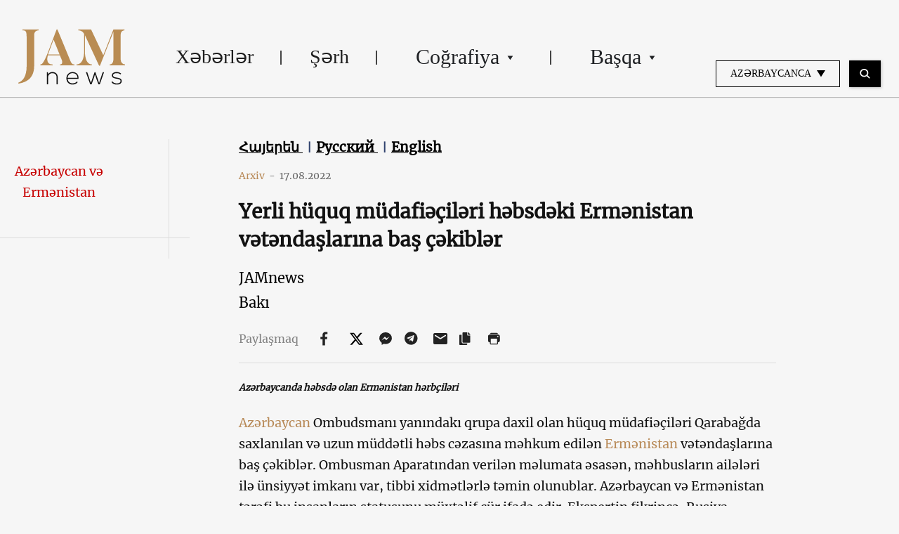

--- FILE ---
content_type: text/html; charset=UTF-8
request_url: https://jam-news.net/az/yerli-huquq-mudafi%C9%99cil%C9%99ri-h%C9%99bsd%C9%99ki-erm%C9%99nistan-v%C9%99t%C9%99ndaslarina-bas-c%C9%99kibl%C9%99r/
body_size: 22478
content:
<!doctype html>
<html lang="az">
  <head>
  <meta charset="utf-8">
  <meta http-equiv="x-ua-compatible" content="ie=edge">
  <meta name="viewport" content="width=device-width, initial-scale=1, shrink-to-fit=no">
  <link rel="apple-touch-icon" sizes="180x180" href="https://jam-news.net/app/themes/jamnews/resources/assets/images/favicons/apple-touch-icon.png">
	<link rel="icon" type="image/png" sizes="32x32" href="https://jam-news.net/app/themes/jamnews/resources/assets/images/favicons/favicon-32x32.png">
	<link rel="icon" type="image/png" sizes="16x16" href="https://jam-news.net/app/themes/jamnews/resources/assets/images/favicons/favicon-16x16.png">
	<link rel="manifest" href="https://jam-news.net/app/themes/jamnews/resources/assets/images/favicons/site.webmanifest">
	<link rel="mask-icon" href="https://jam-news.net/app/themes/jamnews/resources/assets/images/favicons/safari-pinned-tab.svg" color="#5bbad5">
	<link rel="shortcut icon" href="https://jam-news.net/app/themes/jamnews/resources/assets/images/favicons/favicon.ico">
	<meta name="msapplication-TileColor" content="#da532c">
	<meta name="msapplication-config" content="https://jam-news.net/app/themes/jamnews/resources/assets/images/favicons/browserconfig.xml">
	<meta name="theme-color" content="#ffffff">
	<meta name="yandex-verification" content="122ed3bede0aafe1" />
	<meta name="facebook-domain-verification" content="o002ihughy9wi1hsfxpne12oock2kq" />
  <!-- Google tag (gtag.js) -->
  <script async src="https://www.googletagmanager.com/gtag/js?id=G-H74E88T03B"></script>
  <script>
    window.dataLayer = window.dataLayer || [];
    function gtag(){dataLayer.push(arguments);}
    gtag('js', new Date());

    gtag('config', 'G-H74E88T03B');
  </script>

	<script async src="https://cdn.onthe.io/io.js/9fNHE2pEUnUz"></script>
 	<meta name='robots' content='index, follow, max-image-preview:large, max-snippet:-1, max-video-preview:-1' />

	<!-- This site is optimized with the Yoast SEO plugin v24.1 - https://yoast.com/wordpress/plugins/seo/ -->
	<title>Azərbaycanda həbsdə olan Ermənistan hərbçiləri JAMnews</title>
	<meta name="description" content="Azərbaycanda həbsdə olan Ermənistan hərbçiləri - Azərbaycan və Ermənistan tərəfi bu insanların statusunu müxtəlif cür ifadə edir" />
	<link rel="canonical" href="https://jam-news.net/az/yerli-huquq-mudafiəciləri-həbsdəki-ermənistan-vətəndaslarina-bas-cəkiblər/" />
	<meta property="og:locale" content="az_AZ" />
	<meta property="og:type" content="article" />
	<meta property="og:title" content="Yerli hüquq müdafiəçiləri həbsdəki Ermənistan vətəndaşlarına baş çəkiblər" />
	<meta property="og:description" content="Azərbaycanda həbsdə olan Ermənistan hərbçiləri - Azərbaycan və Ermənistan tərəfi bu insanların statusunu müxtəlif cür ifadə edir" />
	<meta property="og:url" content="https://jam-news.net/az/yerli-huquq-mudafiəciləri-həbsdəki-ermənistan-vətəndaslarina-bas-cəkiblər/" />
	<meta property="og:site_name" content="Azerbaijani Jamnews" />
	<meta property="article:publisher" content="https://www.facebook.com/JAMnewsInEnglish/" />
	<meta property="article:published_time" content="2022-08-17T16:56:10+00:00" />
	<meta property="article:modified_time" content="2022-08-17T17:04:07+00:00" />
	<meta property="og:image" content="https://jam-news.net/app/uploads/2022/08/d6fa2243aeca197e461bb2e9688a8ce6.jpg" />
	<meta property="og:image:width" content="1000" />
	<meta property="og:image:height" content="660" />
	<meta property="og:image:type" content="image/jpeg" />
	<meta name="author" content="JAMnews" />
	<meta name="twitter:card" content="summary_large_image" />
	<meta name="twitter:title" content="Yerli hüquq müdafiəçiləri həbsdəki Ermənistan vətəndaşlarına baş çəkiblər" />
	<meta name="twitter:creator" content="@JAMnewsCaucasus" />
	<meta name="twitter:site" content="@JAMnewsCaucasus" />
	<meta name="twitter:label1" content="Written by" />
	<meta name="twitter:data1" content="JAMnews" />
	<meta name="twitter:label2" content="Est. reading time" />
	<meta name="twitter:data2" content="6 minutes" />
	<script type="application/ld+json" class="yoast-schema-graph">{"@context":"https://schema.org","@graph":[{"@type":"Article","@id":"https://jam-news.net/az/yerli-huquq-mudafi%c9%99cil%c9%99ri-h%c9%99bsd%c9%99ki-erm%c9%99nistan-v%c9%99t%c9%99ndaslarina-bas-c%c9%99kibl%c9%99r/#article","isPartOf":{"@id":"https://jam-news.net/az/yerli-huquq-mudafi%c9%99cil%c9%99ri-h%c9%99bsd%c9%99ki-erm%c9%99nistan-v%c9%99t%c9%99ndaslarina-bas-c%c9%99kibl%c9%99r/"},"author":{"name":"JAMnews","@id":"https://jam-news.net/az/#/schema/person/67df3bb7adb46cd513fb9c4cb02361c6"},"headline":"Yerli hüquq müdafiəçiləri həbsdəki Ermənistan vətəndaşlarına baş çəkiblər","datePublished":"2022-08-17T16:56:10+00:00","dateModified":"2022-08-17T17:04:07+00:00","mainEntityOfPage":{"@id":"https://jam-news.net/az/yerli-huquq-mudafi%c9%99cil%c9%99ri-h%c9%99bsd%c9%99ki-erm%c9%99nistan-v%c9%99t%c9%99ndaslarina-bas-c%c9%99kibl%c9%99r/"},"wordCount":1134,"publisher":{"@id":"https://jam-news.net/az/#organization"},"image":{"@id":"https://jam-news.net/az/yerli-huquq-mudafi%c9%99cil%c9%99ri-h%c9%99bsd%c9%99ki-erm%c9%99nistan-v%c9%99t%c9%99ndaslarina-bas-c%c9%99kibl%c9%99r/#primaryimage"},"thumbnailUrl":"https://jam-news.net/app/uploads/2022/08/d6fa2243aeca197e461bb2e9688a8ce6.jpg","articleSection":["Armenia","Azerbaijan","Conflicts","Nagorno-Karabakh","News"],"inLanguage":"az"},{"@type":"WebPage","@id":"https://jam-news.net/az/yerli-huquq-mudafi%c9%99cil%c9%99ri-h%c9%99bsd%c9%99ki-erm%c9%99nistan-v%c9%99t%c9%99ndaslarina-bas-c%c9%99kibl%c9%99r/","url":"https://jam-news.net/az/yerli-huquq-mudafi%c9%99cil%c9%99ri-h%c9%99bsd%c9%99ki-erm%c9%99nistan-v%c9%99t%c9%99ndaslarina-bas-c%c9%99kibl%c9%99r/","name":"Azərbaycanda həbsdə olan Ermənistan hərbçiləri JAMnews","isPartOf":{"@id":"https://jam-news.net/az/#website"},"primaryImageOfPage":{"@id":"https://jam-news.net/az/yerli-huquq-mudafi%c9%99cil%c9%99ri-h%c9%99bsd%c9%99ki-erm%c9%99nistan-v%c9%99t%c9%99ndaslarina-bas-c%c9%99kibl%c9%99r/#primaryimage"},"image":{"@id":"https://jam-news.net/az/yerli-huquq-mudafi%c9%99cil%c9%99ri-h%c9%99bsd%c9%99ki-erm%c9%99nistan-v%c9%99t%c9%99ndaslarina-bas-c%c9%99kibl%c9%99r/#primaryimage"},"thumbnailUrl":"https://jam-news.net/app/uploads/2022/08/d6fa2243aeca197e461bb2e9688a8ce6.jpg","datePublished":"2022-08-17T16:56:10+00:00","dateModified":"2022-08-17T17:04:07+00:00","description":"Azərbaycanda həbsdə olan Ermənistan hərbçiləri - Azərbaycan və Ermənistan tərəfi bu insanların statusunu müxtəlif cür ifadə edir","breadcrumb":{"@id":"https://jam-news.net/az/yerli-huquq-mudafi%c9%99cil%c9%99ri-h%c9%99bsd%c9%99ki-erm%c9%99nistan-v%c9%99t%c9%99ndaslarina-bas-c%c9%99kibl%c9%99r/#breadcrumb"},"inLanguage":"az","potentialAction":[{"@type":"ReadAction","target":["https://jam-news.net/az/yerli-huquq-mudafi%c9%99cil%c9%99ri-h%c9%99bsd%c9%99ki-erm%c9%99nistan-v%c9%99t%c9%99ndaslarina-bas-c%c9%99kibl%c9%99r/"]}]},{"@type":"ImageObject","inLanguage":"az","@id":"https://jam-news.net/az/yerli-huquq-mudafi%c9%99cil%c9%99ri-h%c9%99bsd%c9%99ki-erm%c9%99nistan-v%c9%99t%c9%99ndaslarina-bas-c%c9%99kibl%c9%99r/#primaryimage","url":"https://jam-news.net/app/uploads/2022/08/d6fa2243aeca197e461bb2e9688a8ce6.jpg","contentUrl":"https://jam-news.net/app/uploads/2022/08/d6fa2243aeca197e461bb2e9688a8ce6.jpg","width":1000,"height":660},{"@type":"BreadcrumbList","@id":"https://jam-news.net/az/yerli-huquq-mudafi%c9%99cil%c9%99ri-h%c9%99bsd%c9%99ki-erm%c9%99nistan-v%c9%99t%c9%99ndaslarina-bas-c%c9%99kibl%c9%99r/#breadcrumb","itemListElement":[{"@type":"ListItem","position":1,"name":"Home","item":"https://jam-news.net/az/"},{"@type":"ListItem","position":2,"name":"Yerli hüquq müdafiəçiləri həbsdəki Ermənistan vətəndaşlarına baş çəkiblər"}]},{"@type":"WebSite","@id":"https://jam-news.net/az/#website","url":"https://jam-news.net/az/","name":"Azerbaijani Jamnews","description":"Caucasus News, Politics and Society","publisher":{"@id":"https://jam-news.net/az/#organization"},"potentialAction":[{"@type":"SearchAction","target":{"@type":"EntryPoint","urlTemplate":"https://jam-news.net/az/?s={search_term_string}"},"query-input":{"@type":"PropertyValueSpecification","valueRequired":true,"valueName":"search_term_string"}}],"inLanguage":"az"},{"@type":"Organization","@id":"https://jam-news.net/az/#organization","name":"JAMnews","url":"https://jam-news.net/az/","logo":{"@type":"ImageObject","inLanguage":"az","@id":"https://jam-news.net/az/#/schema/logo/image/","url":"https://jam-news.net/app/uploads/2020/05/JAM_w.jpg","contentUrl":"https://jam-news.net/app/uploads/2020/05/JAM_w.jpg","width":960,"height":960,"caption":"JAMnews"},"image":{"@id":"https://jam-news.net/az/#/schema/logo/image/"},"sameAs":["https://www.facebook.com/JAMnewsInEnglish/","https://x.com/JAMnewsCaucasus","https://www.instagram.com/jam_news/","https://www.youtube.com/channel/UCXQbUCme2pykuZYXWHx4VPg"]},{"@type":"Person","@id":"https://jam-news.net/az/#/schema/person/67df3bb7adb46cd513fb9c4cb02361c6","name":"JAMnews","image":{"@type":"ImageObject","inLanguage":"az","@id":"https://jam-news.net/az/#/schema/person/image/","url":"https://secure.gravatar.com/avatar/e5c27593ef900c3ab3deed4ed1c653d7?s=96&d=mm&r=g","contentUrl":"https://secure.gravatar.com/avatar/e5c27593ef900c3ab3deed4ed1c653d7?s=96&d=mm&r=g","caption":"JAMnews"},"url":"https://jam-news.net/az/author/margarita/"}]}</script>
	<!-- / Yoast SEO plugin. -->


<link rel='dns-prefetch' href='//code.jquery.com' />
<script type="text/javascript">
/* <![CDATA[ */
window._wpemojiSettings = {"baseUrl":"https:\/\/s.w.org\/images\/core\/emoji\/15.0.3\/72x72\/","ext":".png","svgUrl":"https:\/\/s.w.org\/images\/core\/emoji\/15.0.3\/svg\/","svgExt":".svg","source":{"concatemoji":"https:\/\/jam-news.net\/az\/wp-includes\/js\/wp-emoji-release.min.js?ver=6.7"}};
/*! This file is auto-generated */
!function(i,n){var o,s,e;function c(e){try{var t={supportTests:e,timestamp:(new Date).valueOf()};sessionStorage.setItem(o,JSON.stringify(t))}catch(e){}}function p(e,t,n){e.clearRect(0,0,e.canvas.width,e.canvas.height),e.fillText(t,0,0);var t=new Uint32Array(e.getImageData(0,0,e.canvas.width,e.canvas.height).data),r=(e.clearRect(0,0,e.canvas.width,e.canvas.height),e.fillText(n,0,0),new Uint32Array(e.getImageData(0,0,e.canvas.width,e.canvas.height).data));return t.every(function(e,t){return e===r[t]})}function u(e,t,n){switch(t){case"flag":return n(e,"\ud83c\udff3\ufe0f\u200d\u26a7\ufe0f","\ud83c\udff3\ufe0f\u200b\u26a7\ufe0f")?!1:!n(e,"\ud83c\uddfa\ud83c\uddf3","\ud83c\uddfa\u200b\ud83c\uddf3")&&!n(e,"\ud83c\udff4\udb40\udc67\udb40\udc62\udb40\udc65\udb40\udc6e\udb40\udc67\udb40\udc7f","\ud83c\udff4\u200b\udb40\udc67\u200b\udb40\udc62\u200b\udb40\udc65\u200b\udb40\udc6e\u200b\udb40\udc67\u200b\udb40\udc7f");case"emoji":return!n(e,"\ud83d\udc26\u200d\u2b1b","\ud83d\udc26\u200b\u2b1b")}return!1}function f(e,t,n){var r="undefined"!=typeof WorkerGlobalScope&&self instanceof WorkerGlobalScope?new OffscreenCanvas(300,150):i.createElement("canvas"),a=r.getContext("2d",{willReadFrequently:!0}),o=(a.textBaseline="top",a.font="600 32px Arial",{});return e.forEach(function(e){o[e]=t(a,e,n)}),o}function t(e){var t=i.createElement("script");t.src=e,t.defer=!0,i.head.appendChild(t)}"undefined"!=typeof Promise&&(o="wpEmojiSettingsSupports",s=["flag","emoji"],n.supports={everything:!0,everythingExceptFlag:!0},e=new Promise(function(e){i.addEventListener("DOMContentLoaded",e,{once:!0})}),new Promise(function(t){var n=function(){try{var e=JSON.parse(sessionStorage.getItem(o));if("object"==typeof e&&"number"==typeof e.timestamp&&(new Date).valueOf()<e.timestamp+604800&&"object"==typeof e.supportTests)return e.supportTests}catch(e){}return null}();if(!n){if("undefined"!=typeof Worker&&"undefined"!=typeof OffscreenCanvas&&"undefined"!=typeof URL&&URL.createObjectURL&&"undefined"!=typeof Blob)try{var e="postMessage("+f.toString()+"("+[JSON.stringify(s),u.toString(),p.toString()].join(",")+"));",r=new Blob([e],{type:"text/javascript"}),a=new Worker(URL.createObjectURL(r),{name:"wpTestEmojiSupports"});return void(a.onmessage=function(e){c(n=e.data),a.terminate(),t(n)})}catch(e){}c(n=f(s,u,p))}t(n)}).then(function(e){for(var t in e)n.supports[t]=e[t],n.supports.everything=n.supports.everything&&n.supports[t],"flag"!==t&&(n.supports.everythingExceptFlag=n.supports.everythingExceptFlag&&n.supports[t]);n.supports.everythingExceptFlag=n.supports.everythingExceptFlag&&!n.supports.flag,n.DOMReady=!1,n.readyCallback=function(){n.DOMReady=!0}}).then(function(){return e}).then(function(){var e;n.supports.everything||(n.readyCallback(),(e=n.source||{}).concatemoji?t(e.concatemoji):e.wpemoji&&e.twemoji&&(t(e.twemoji),t(e.wpemoji)))}))}((window,document),window._wpemojiSettings);
/* ]]> */
</script>
<link rel='stylesheet' id='advanced-rich-text-tools-css' href='https://jam-news.net/app/plugins/advanced-rich-text-tools/index.css?ver=1730717359' type='text/css' media='all' />
<style id='wp-emoji-styles-inline-css' type='text/css'>

	img.wp-smiley, img.emoji {
		display: inline !important;
		border: none !important;
		box-shadow: none !important;
		height: 1em !important;
		width: 1em !important;
		margin: 0 0.07em !important;
		vertical-align: -0.1em !important;
		background: none !important;
		padding: 0 !important;
	}
</style>
<link rel='stylesheet' id='wp-block-library-css' href='https://jam-news.net/az/wp-includes/css/dist/block-library/style.min.css?ver=6.7' type='text/css' media='all' />
<style id='classic-theme-styles-inline-css' type='text/css'>
/*! This file is auto-generated */
.wp-block-button__link{color:#fff;background-color:#32373c;border-radius:9999px;box-shadow:none;text-decoration:none;padding:calc(.667em + 2px) calc(1.333em + 2px);font-size:1.125em}.wp-block-file__button{background:#32373c;color:#fff;text-decoration:none}
</style>
<style id='global-styles-inline-css' type='text/css'>
:root{--wp--preset--aspect-ratio--square: 1;--wp--preset--aspect-ratio--4-3: 4/3;--wp--preset--aspect-ratio--3-4: 3/4;--wp--preset--aspect-ratio--3-2: 3/2;--wp--preset--aspect-ratio--2-3: 2/3;--wp--preset--aspect-ratio--16-9: 16/9;--wp--preset--aspect-ratio--9-16: 9/16;--wp--preset--color--black: #000000;--wp--preset--color--cyan-bluish-gray: #abb8c3;--wp--preset--color--white: #ffffff;--wp--preset--color--pale-pink: #f78da7;--wp--preset--color--vivid-red: #cf2e2e;--wp--preset--color--luminous-vivid-orange: #ff6900;--wp--preset--color--luminous-vivid-amber: #fcb900;--wp--preset--color--light-green-cyan: #7bdcb5;--wp--preset--color--vivid-green-cyan: #00d084;--wp--preset--color--pale-cyan-blue: #8ed1fc;--wp--preset--color--vivid-cyan-blue: #0693e3;--wp--preset--color--vivid-purple: #9b51e0;--wp--preset--gradient--vivid-cyan-blue-to-vivid-purple: linear-gradient(135deg,rgba(6,147,227,1) 0%,rgb(155,81,224) 100%);--wp--preset--gradient--light-green-cyan-to-vivid-green-cyan: linear-gradient(135deg,rgb(122,220,180) 0%,rgb(0,208,130) 100%);--wp--preset--gradient--luminous-vivid-amber-to-luminous-vivid-orange: linear-gradient(135deg,rgba(252,185,0,1) 0%,rgba(255,105,0,1) 100%);--wp--preset--gradient--luminous-vivid-orange-to-vivid-red: linear-gradient(135deg,rgba(255,105,0,1) 0%,rgb(207,46,46) 100%);--wp--preset--gradient--very-light-gray-to-cyan-bluish-gray: linear-gradient(135deg,rgb(238,238,238) 0%,rgb(169,184,195) 100%);--wp--preset--gradient--cool-to-warm-spectrum: linear-gradient(135deg,rgb(74,234,220) 0%,rgb(151,120,209) 20%,rgb(207,42,186) 40%,rgb(238,44,130) 60%,rgb(251,105,98) 80%,rgb(254,248,76) 100%);--wp--preset--gradient--blush-light-purple: linear-gradient(135deg,rgb(255,206,236) 0%,rgb(152,150,240) 100%);--wp--preset--gradient--blush-bordeaux: linear-gradient(135deg,rgb(254,205,165) 0%,rgb(254,45,45) 50%,rgb(107,0,62) 100%);--wp--preset--gradient--luminous-dusk: linear-gradient(135deg,rgb(255,203,112) 0%,rgb(199,81,192) 50%,rgb(65,88,208) 100%);--wp--preset--gradient--pale-ocean: linear-gradient(135deg,rgb(255,245,203) 0%,rgb(182,227,212) 50%,rgb(51,167,181) 100%);--wp--preset--gradient--electric-grass: linear-gradient(135deg,rgb(202,248,128) 0%,rgb(113,206,126) 100%);--wp--preset--gradient--midnight: linear-gradient(135deg,rgb(2,3,129) 0%,rgb(40,116,252) 100%);--wp--preset--font-size--small: 13px;--wp--preset--font-size--medium: 20px;--wp--preset--font-size--large: 36px;--wp--preset--font-size--x-large: 42px;--wp--preset--spacing--20: 0.44rem;--wp--preset--spacing--30: 0.67rem;--wp--preset--spacing--40: 1rem;--wp--preset--spacing--50: 1.5rem;--wp--preset--spacing--60: 2.25rem;--wp--preset--spacing--70: 3.38rem;--wp--preset--spacing--80: 5.06rem;--wp--preset--shadow--natural: 6px 6px 9px rgba(0, 0, 0, 0.2);--wp--preset--shadow--deep: 12px 12px 50px rgba(0, 0, 0, 0.4);--wp--preset--shadow--sharp: 6px 6px 0px rgba(0, 0, 0, 0.2);--wp--preset--shadow--outlined: 6px 6px 0px -3px rgba(255, 255, 255, 1), 6px 6px rgba(0, 0, 0, 1);--wp--preset--shadow--crisp: 6px 6px 0px rgba(0, 0, 0, 1);}:where(.is-layout-flex){gap: 0.5em;}:where(.is-layout-grid){gap: 0.5em;}body .is-layout-flex{display: flex;}.is-layout-flex{flex-wrap: wrap;align-items: center;}.is-layout-flex > :is(*, div){margin: 0;}body .is-layout-grid{display: grid;}.is-layout-grid > :is(*, div){margin: 0;}:where(.wp-block-columns.is-layout-flex){gap: 2em;}:where(.wp-block-columns.is-layout-grid){gap: 2em;}:where(.wp-block-post-template.is-layout-flex){gap: 1.25em;}:where(.wp-block-post-template.is-layout-grid){gap: 1.25em;}.has-black-color{color: var(--wp--preset--color--black) !important;}.has-cyan-bluish-gray-color{color: var(--wp--preset--color--cyan-bluish-gray) !important;}.has-white-color{color: var(--wp--preset--color--white) !important;}.has-pale-pink-color{color: var(--wp--preset--color--pale-pink) !important;}.has-vivid-red-color{color: var(--wp--preset--color--vivid-red) !important;}.has-luminous-vivid-orange-color{color: var(--wp--preset--color--luminous-vivid-orange) !important;}.has-luminous-vivid-amber-color{color: var(--wp--preset--color--luminous-vivid-amber) !important;}.has-light-green-cyan-color{color: var(--wp--preset--color--light-green-cyan) !important;}.has-vivid-green-cyan-color{color: var(--wp--preset--color--vivid-green-cyan) !important;}.has-pale-cyan-blue-color{color: var(--wp--preset--color--pale-cyan-blue) !important;}.has-vivid-cyan-blue-color{color: var(--wp--preset--color--vivid-cyan-blue) !important;}.has-vivid-purple-color{color: var(--wp--preset--color--vivid-purple) !important;}.has-black-background-color{background-color: var(--wp--preset--color--black) !important;}.has-cyan-bluish-gray-background-color{background-color: var(--wp--preset--color--cyan-bluish-gray) !important;}.has-white-background-color{background-color: var(--wp--preset--color--white) !important;}.has-pale-pink-background-color{background-color: var(--wp--preset--color--pale-pink) !important;}.has-vivid-red-background-color{background-color: var(--wp--preset--color--vivid-red) !important;}.has-luminous-vivid-orange-background-color{background-color: var(--wp--preset--color--luminous-vivid-orange) !important;}.has-luminous-vivid-amber-background-color{background-color: var(--wp--preset--color--luminous-vivid-amber) !important;}.has-light-green-cyan-background-color{background-color: var(--wp--preset--color--light-green-cyan) !important;}.has-vivid-green-cyan-background-color{background-color: var(--wp--preset--color--vivid-green-cyan) !important;}.has-pale-cyan-blue-background-color{background-color: var(--wp--preset--color--pale-cyan-blue) !important;}.has-vivid-cyan-blue-background-color{background-color: var(--wp--preset--color--vivid-cyan-blue) !important;}.has-vivid-purple-background-color{background-color: var(--wp--preset--color--vivid-purple) !important;}.has-black-border-color{border-color: var(--wp--preset--color--black) !important;}.has-cyan-bluish-gray-border-color{border-color: var(--wp--preset--color--cyan-bluish-gray) !important;}.has-white-border-color{border-color: var(--wp--preset--color--white) !important;}.has-pale-pink-border-color{border-color: var(--wp--preset--color--pale-pink) !important;}.has-vivid-red-border-color{border-color: var(--wp--preset--color--vivid-red) !important;}.has-luminous-vivid-orange-border-color{border-color: var(--wp--preset--color--luminous-vivid-orange) !important;}.has-luminous-vivid-amber-border-color{border-color: var(--wp--preset--color--luminous-vivid-amber) !important;}.has-light-green-cyan-border-color{border-color: var(--wp--preset--color--light-green-cyan) !important;}.has-vivid-green-cyan-border-color{border-color: var(--wp--preset--color--vivid-green-cyan) !important;}.has-pale-cyan-blue-border-color{border-color: var(--wp--preset--color--pale-cyan-blue) !important;}.has-vivid-cyan-blue-border-color{border-color: var(--wp--preset--color--vivid-cyan-blue) !important;}.has-vivid-purple-border-color{border-color: var(--wp--preset--color--vivid-purple) !important;}.has-vivid-cyan-blue-to-vivid-purple-gradient-background{background: var(--wp--preset--gradient--vivid-cyan-blue-to-vivid-purple) !important;}.has-light-green-cyan-to-vivid-green-cyan-gradient-background{background: var(--wp--preset--gradient--light-green-cyan-to-vivid-green-cyan) !important;}.has-luminous-vivid-amber-to-luminous-vivid-orange-gradient-background{background: var(--wp--preset--gradient--luminous-vivid-amber-to-luminous-vivid-orange) !important;}.has-luminous-vivid-orange-to-vivid-red-gradient-background{background: var(--wp--preset--gradient--luminous-vivid-orange-to-vivid-red) !important;}.has-very-light-gray-to-cyan-bluish-gray-gradient-background{background: var(--wp--preset--gradient--very-light-gray-to-cyan-bluish-gray) !important;}.has-cool-to-warm-spectrum-gradient-background{background: var(--wp--preset--gradient--cool-to-warm-spectrum) !important;}.has-blush-light-purple-gradient-background{background: var(--wp--preset--gradient--blush-light-purple) !important;}.has-blush-bordeaux-gradient-background{background: var(--wp--preset--gradient--blush-bordeaux) !important;}.has-luminous-dusk-gradient-background{background: var(--wp--preset--gradient--luminous-dusk) !important;}.has-pale-ocean-gradient-background{background: var(--wp--preset--gradient--pale-ocean) !important;}.has-electric-grass-gradient-background{background: var(--wp--preset--gradient--electric-grass) !important;}.has-midnight-gradient-background{background: var(--wp--preset--gradient--midnight) !important;}.has-small-font-size{font-size: var(--wp--preset--font-size--small) !important;}.has-medium-font-size{font-size: var(--wp--preset--font-size--medium) !important;}.has-large-font-size{font-size: var(--wp--preset--font-size--large) !important;}.has-x-large-font-size{font-size: var(--wp--preset--font-size--x-large) !important;}
:where(.wp-block-post-template.is-layout-flex){gap: 1.25em;}:where(.wp-block-post-template.is-layout-grid){gap: 1.25em;}
:where(.wp-block-columns.is-layout-flex){gap: 2em;}:where(.wp-block-columns.is-layout-grid){gap: 2em;}
:root :where(.wp-block-pullquote){font-size: 1.5em;line-height: 1.6;}
</style>
<link rel='stylesheet' id='contact-form-7-css' href='https://jam-news.net/app/plugins/contact-form-7/includes/css/styles.css?ver=5.9.8' type='text/css' media='all' />
<style id='contact-form-7-inline-css' type='text/css'>
.wpcf7 .wpcf7-recaptcha iframe {margin-bottom: 0;}.wpcf7 .wpcf7-recaptcha[data-align="center"] > div {margin: 0 auto;}.wpcf7 .wpcf7-recaptcha[data-align="right"] > div {margin: 0 0 0 auto;}
</style>
<link rel='stylesheet' id='dashicons-css' href='https://jam-news.net/az/wp-includes/css/dashicons.min.css?ver=6.7' type='text/css' media='all' />
<link rel='stylesheet' id='post-views-counter-frontend-css' href='https://jam-news.net/app/plugins/post-views-counter/css/frontend.min.css?ver=1.4.7' type='text/css' media='all' />
<link rel='stylesheet' id='animate-css' href='https://jam-news.net/app/plugins/wp-quiz/assets/frontend/css/animate.css?ver=3.6.0' type='text/css' media='all' />
<link rel='stylesheet' id='wp-quiz-css' href='https://jam-news.net/app/plugins/wp-quiz/assets/frontend/css/wp-quiz.css?ver=2.0.10' type='text/css' media='all' />
<link rel='stylesheet' id='wi-popup-css' href='https://jam-news.net/app/plugins/wi-donation/includes/components/popup/css/popup.css?ver=1.3' type='text/css' media='all' />
<link rel='stylesheet' id='ms-main-css' href='https://jam-news.net/app/plugins/masterslider/public/assets/css/masterslider.main.css?ver=3.6.1' type='text/css' media='all' />
<link rel='stylesheet' id='ms-custom-css' href='https://jam-news.net/app/uploads/masterslider/custom.css?ver=47.7' type='text/css' media='all' />
<link rel='stylesheet' id='sage/main.css-css' href='https://jam-news.net/app/themes/jamnews/dist/styles/main_f94a9fcd.css' type='text/css' media='all' />
<!--n2css--><script type="text/javascript" id="post-views-counter-frontend-js-before">
/* <![CDATA[ */
var pvcArgsFrontend = {"mode":"rest_api","postID":68386,"requestURL":"https:\/\/jam-news.net\/az\/wp-json\/post-views-counter\/view-post\/68386","nonce":"d9fcba2d7c","dataStorage":"cookies","multisite":3,"path":"\/","domain":"jam-news.net"};
/* ]]> */
</script>
<script type="text/javascript" src="https://jam-news.net/app/plugins/post-views-counter/js/frontend.min.js?ver=1.4.7" id="post-views-counter-frontend-js"></script>
<script type="text/javascript" src="https://code.jquery.com/jquery-3.4.1.min.js?ver=6.7" id="jquery-js"></script>
<script type="text/javascript" src="https://code.jquery.com/jquery-migrate-1.4.1.min.js?ver=6.7" id="jquery_migrate-js"></script>
<link rel="https://api.w.org/" href="https://jam-news.net/az/wp-json/" /><link rel="alternate" title="JSON" type="application/json" href="https://jam-news.net/az/wp-json/wp/v2/posts/68386" /><link rel="EditURI" type="application/rsd+xml" title="RSD" href="https://jam-news.net/az/xmlrpc.php?rsd" />
<meta name="generator" content="WordPress 6.7" />
<link rel='shortlink' href='https://jam-news.net/az/?p=68386' />
<link rel="alternate" title="oEmbed (JSON)" type="application/json+oembed" href="https://jam-news.net/az/wp-json/oembed/1.0/embed?url=https%3A%2F%2Fjam-news.net%2Faz%2Fyerli-huquq-mudafi%25c9%2599cil%25c9%2599ri-h%25c9%2599bsd%25c9%2599ki-erm%25c9%2599nistan-v%25c9%2599t%25c9%2599ndaslarina-bas-c%25c9%2599kibl%25c9%2599r%2F" />
<link rel="alternate" title="oEmbed (XML)" type="text/xml+oembed" href="https://jam-news.net/az/wp-json/oembed/1.0/embed?url=https%3A%2F%2Fjam-news.net%2Faz%2Fyerli-huquq-mudafi%25c9%2599cil%25c9%2599ri-h%25c9%2599bsd%25c9%2599ki-erm%25c9%2599nistan-v%25c9%2599t%25c9%2599ndaslarina-bas-c%25c9%2599kibl%25c9%2599r%2F&#038;format=xml" />
<script>var ms_grabbing_curosr='https://jam-news.net/app/plugins/masterslider/public/assets/css/common/grabbing.cur',ms_grab_curosr='https://jam-news.net/app/plugins/masterslider/public/assets/css/common/grab.cur';</script>
<meta name="generator" content="MasterSlider 3.6.1 - Responsive Touch Image Slider" />
 	<script>
	let decoded_title = "Yerli h\u00fcquq m\u00fcdafi\u0259\u00e7il\u0259ri h\u0259bsd\u0259ki Erm\u0259nistan v\u0259t\u0259nda\u015flar\u0131na ba\u015f \u00e7\u0259kibl\u0259r";
	let decoded_locale = "az";
	let decoded_author = "";
	let decoded_post_type = "post";
	let decoded_post_date = "2022-08-17 20:56:10";
	let decoded_post_category = ["Armenia","Azerbaijan","Conflicts","Nagorno-Karabakh","News"];
	let ioUrl = "https:\/\/jam-news.net\/az\/yerli-huquq-mudafi%c9%99cil%c9%99ri-h%c9%99bsd%c9%99ki-erm%c9%99nistan-v%c9%99t%c9%99ndaslarina-bas-c%c9%99kibl%c9%99r\/";
	let post_word_count = 603


	window._io_config = window._io_config || {};
	window._io_config["0.2.0"] = window._io_config["0.2.0"] || [];
	window._io_config["0.2.0"].push({
	    page_url: window.location.href,
	    page_url_canonical: ioUrl,
	    page_title: decoded_title,
	    page_type: "article",
	    page_language: decoded_locale,
	    language_type: decoded_locale,
	    article_authors: decoded_author,
	    article_categories: decoded_post_category,
	    article_type: decoded_post_type,
	    article_word_count: post_word_count,
	    article_publication_date: decoded_post_date
	});

	</script>



<script>
!function(f,b,e,v,n,t,s)
{if(f.fbq)return;n=f.fbq=function(){n.callMethod?
n.callMethod.apply(n,arguments):n.queue.push(arguments)};
if(!f._fbq)f._fbq=n;n.push=n;n.loaded=!0;n.version='2.0';
n.queue=[];t=b.createElement(e);t.async=!0;
t.src=v;s=b.getElementsByTagName(e)[0];
s.parentNode.insertBefore(t,s)}(window, document,'script',
'https://connect.facebook.net/en_US/fbevents.js');
fbq('init', '307191644217666');
fbq('track', 'PageView');
</script>
<noscript><img height="1" width="1" style="display:none"
src="https://www.facebook.com/tr?id=307191644217666&ev=PageView&noscript=1"
/></noscript>


</head>
  <body class="post-template-default single single-post postid-68386 single-format-standard _masterslider _msp_version_3.6.1 yerli-huquq-mudafi%c9%99cil%c9%99ri-h%c9%99bsd%c9%99ki-erm%c9%99nistan-v%c9%99t%c9%99ndaslarina-bas-c%c9%99kibl%c9%99r app-data index-data singular-data single-data single-post-data single-post-yerli-huquq-mudafi%c9%99cil%c9%99ri-h%c9%99bsd%c9%99ki-erm%c9%99nistan-v%c9%99t%c9%99ndaslarina-bas-c%c9%99kibl%c9%99r-data single-post-yerli-huquq-mudafiəciləri-həbsdəki-ermənistan-vətəndaslarina-bas-cəkiblər-data">
        <script type="text/javascript">
      var assetsURL = 'https://jam-news.net/az';
    </script>
    <header class="header wi-full-width uk-position-relative p-t-xl-30 p-t-md-24 p-t-sm-16 p-t-xs-8 p-b-md-0 p-b-xs-8">
  <div class="wi-container uk-flex uk-flex-between uk-flex-middle">
    <a href="https://jam-news.net/az" class="jamnews-logo">
  <img src="https://jam-news.net/app/themes/jamnews/resources/assets/images/logo.svg" alt="Jamnews Logo" uk-img>
</a>
    <nav class="uk-flex uk-visible@m"  uk-navbar>
    <ul class="uk-navbar-nav">

    
              <a class="wi-oswald lh-xl-50 lh-lg-48 lh-md-44 lh-sm-44 list-item-color header-links uk-flex arrow-down  " href="https://jam-news.net/az/category/x%c9%99b%c9%99rl%c9%99r/" target="" >
     
        Xəbərlər
      </a>
          
              <a class="wi-oswald lh-xl-50 lh-lg-48 lh-md-44 lh-sm-44 list-item-color header-links uk-flex arrow-down  " href="https://jam-news.net/az/category/s%c9%99rh/" target="" >
     
        Şərh
      </a>
          
      
        <li class="uk-position-relative header-links">
  <a class="arrow-down  lh-xl-50 lh-lg-48 lh-md-44 lh-sm-44 list-item-color uk-flex  " href="" target="">
    Coğrafiya
    <img src="https://jam-news.net/app/themes/jamnews/dist/images/icons-arrow-down_d515b172.svg" alt="icon" uk-svg>
  </a>
  <div class="uk-navbar-dropdown header-dropdown light-gray-background" uk-dropdown="pos: bottom-left;mode: hover">
  <ul class="uk-position-relative uk-nav uk-navbar-dropdown-nav">
    <img src="https://jam-news.net/app/themes/jamnews/resources/assets/images/dropdown-icon.svg" alt="" class="uk-position-absolute header-dropdown__icon" uk-img/>
          <li>
        <a class=" wi-oswald-light fs-xs-18 lh-xs-30 p-h-xs-15 light-gray-color" href="https://jam-news.net/az/category/cografiya/az%c9%99rbaycan/" target="" >
     
        Azərbaycan
      </a>
      </li>
          <li>
        <a class=" wi-oswald-light fs-xs-18 lh-xs-30 p-h-xs-15 light-gray-color" href="https://jam-news.net/az/category/cografiya/erm%c9%99nistan/" target="" >
     
        Ermənistan
      </a>
      </li>
          <li>
        <a class=" wi-oswald-light fs-xs-18 lh-xs-30 p-h-xs-15 light-gray-color" href="https://jam-news.net/az/category/cografiya/gurcustan/" target="" >
     
        Gürcüstan
      </a>
      </li>
          <li>
        <a class=" wi-oswald-light fs-xs-18 lh-xs-30 p-h-xs-15 light-gray-color" href="https://jam-news.net/az/category/cografiya/rusiya/" target="" >
     
        Rusiya
      </a>
      </li>
          <li>
        <a class=" wi-oswald-light fs-xs-18 lh-xs-30 p-h-xs-15 light-gray-color" href="https://jam-news.net/az/topic/ukrayna/" target="" >
     
        Ukrayna
      </a>
      </li>
          <li>
        <a class=" wi-oswald-light fs-xs-18 lh-xs-30 p-h-xs-15 light-gray-color" href="https://jam-news.net/az/category/cografiya/turkiy%c9%99/" target="" >
     
        Türkiyə
      </a>
      </li>
          <li>
        <a class=" wi-oswald-light fs-xs-18 lh-xs-30 p-h-xs-15 light-gray-color" href="https://jam-news.net/az/category/cografiya/dunyada-bas-ver%c9%99nl%c9%99r/" target="" >
     
        Dünyada baş verənlər
      </a>
      </li>
      </ul>
</div>
</li>
          
      
        <li class="uk-position-relative header-links">
  <a class="arrow-down  lh-xl-50 lh-lg-48 lh-md-44 lh-sm-44 list-item-color uk-flex  " href="" target="">
    Başqa
    <img src="https://jam-news.net/app/themes/jamnews/dist/images/icons-arrow-down_d515b172.svg" alt="icon" uk-svg>
  </a>
  <div class="uk-navbar-dropdown header-dropdown light-gray-background" uk-dropdown="pos: bottom-left;mode: hover">
  <ul class="uk-position-relative uk-nav uk-navbar-dropdown-nav">
    <img src="https://jam-news.net/app/themes/jamnews/resources/assets/images/dropdown-icon.svg" alt="" class="uk-position-absolute header-dropdown__icon" uk-img/>
          <li>
        <a class=" wi-oswald-light fs-xs-18 lh-xs-30 p-h-xs-15 light-gray-color" href="https://jam-news.net/az/topic/tbilisid%c9%99-etirazlar/" target="" >
     
        Tbilisidə etirazlar
      </a>
      </li>
          <li>
        <a class=" wi-oswald-light fs-xs-18 lh-xs-30 p-h-xs-15 light-gray-color" href="https://jam-news.net/az/topic/eliyev-pasinyan-v%c9%99-tramp-gorusu/" target="" >
     
        Əliyev, Paşinyan və Tramp görüşü
      </a>
      </li>
          <li>
        <a class=" wi-oswald-light fs-xs-18 lh-xs-30 p-h-xs-15 light-gray-color" href="https://jam-news.net/az/topic/az%c9%99rbaycanda-h%c9%99bsl%c9%99r/" target="" >
     
        Azərbaycanda həbslər
      </a>
      </li>
          <li>
        <a class=" wi-oswald-light fs-xs-18 lh-xs-30 p-h-xs-15 light-gray-color" href="https://jam-news.net/az/topic/az%c9%99rbaycan-abs/" target="" >
     
        Azərbaycan-ABŞ
      </a>
      </li>
          <li>
        <a class=" wi-oswald-light fs-xs-18 lh-xs-30 p-h-xs-15 light-gray-color" href="https://jam-news.net/az/topic/az%c9%99rbaycan-v%c9%99-erm%c9%99nistan/" target="" >
     
        Azərbaycan və Ermənistan
      </a>
      </li>
          <li>
        <a class=" wi-oswald-light fs-xs-18 lh-xs-30 p-h-xs-15 light-gray-color" href="https://jam-news.net/az/topic/ukraynada-munaqis%c9%99/" target="" >
     
        Ukraynada münaqişə
      </a>
      </li>
          <li>
        <a class=" wi-oswald-light fs-xs-18 lh-xs-30 p-h-xs-15 light-gray-color" href="https://jam-news.net/az/category/multimedia/" target="" >
     
        Multimedia
      </a>
      </li>
          <li>
        <a class=" wi-oswald-light fs-xs-18 lh-xs-30 p-h-xs-15 light-gray-color" href="https://jam-news.net/az/category/trajectories/" target="" >
     
        Trayektoriya
      </a>
      </li>
          <li>
        <a class=" wi-oswald-light fs-xs-18 lh-xs-30 p-h-xs-15 light-gray-color" href="https://jam-news.net/az/tematik-s%c9%99hif%c9%99l%c9%99r/" target="" >
     
        Tematik səhifələr
      </a>
      </li>
      </ul>
</div>
</li>
             </ul>
  </nav>



    <div class="uk-hidden@m language-changer uk-flex uk-flex-between uk-flex-middle">
      <div class="wi-lang-changer uk-position-relative p-l-xs-">
  <div class="wi-lang-changer-inner p-v-xs-8 p-h-xs-20">
    <div class="active-lang">
      <div class="uk-flex uk-flex-center uk-flex-middle">
        <span class="uk-display-inline-block m-r-xs-8 fs-xs-14 lh-xs-20 text-color-blue uk-text-uppercase wi-sans-serif">
          AZƏRBAYCANCA
        </span>
         <img src="https://jam-news.net/app/themes/jamnews/resources/assets/images/langChangerArrow.svg" alt="arrow icon" class="" uk-img/>
      </div>
    </div>
    <ul class="uk-list uk-position-absolute uk-position-top-left uk-position-top-right uk-position-z-index uk-background-primary uk-flex uk-flex-wrap lang-list-box">
       <li class="uk-width-1-1 uk-text-center  m-t-xs-0">
        <a href="/" class="fs-xs-13 lh-xs-20 uk-display-block p-v-xs-6 p-v-sm-8 p-l-sm-12 p-l-xs-6 p-r-xs-6 uk-text-left uk-text-uppercase wi-HelveticaNeue-bold">ENGLISH</a>
      </li>
      <li class="uk-width-1-1 uk-text-center  m-t-xs-0">
        <a href="/ge" class="fs-xs-13 lh-xs-20 p-v-xs-6 p-v-sm-8 p-l-sm-12 p-l-xs-6 p-r-xs-6 uk-text-left uk-display-block uk-text-uppercase">ქართული</a>
      </li>
      <li class="uk-width-1-1 uk-text-center  m-t-xs-0">
        <a href="/am" class="fs-xs-13 lh-xs-20 p-v-xs-6 p-v-sm-8 p-l-sm-12 p-l-xs-6 p-r-xs-6 uk-text-left uk-display-block uk-text-uppercase wi-HelveticaNeue-bold">ՀԱՅԵՐԵՆ</a>
      </li>
      <li class="uk-width-1-1 uk-text-center uk-hidden m-t-xs-0">
        <a href="/az" class="fs-xs-13 lh-xs-20 p-v-xs-6 p-v-sm-8 p-l-sm-12 p-l-xs-6 p-r-xs-6 uk-text-left uk-display-block uk-text-uppercase wi-sans-serif">AZƏRBAYCANCA</a>
      </li>
      <li class="uk-width-1-1 uk-text-center m-t-xs-0 ">
        <a href="/ru" class="fs-xs-13 lh-xs-20 p-v-xs-6 p-v-sm-8 p-l-sm-12 p-l-xs-6 p-r-xs-6 uk-text-left uk-display-block uk-text-uppercase wi-HelveticaNeue-bold">РУССКИЙ</a>
      </li>
    </ul>
  </div>
</div>
      <div class="header-support-button uk-invisible">
	  <a target='' href="https://jam-news.net/az/bizi-d%c9%99st%c9%99kl%c9%99yin/">
	    Bizi dəstəkləyin
	  </a>
	</div>
    </div>
    <div class="min-content uk-visible@m uk-flex uk-flex-right uk-flex-wrap">
        <div class="header-support-button uk-invisible">
	  <a target='' href="https://jam-news.net/az/bizi-d%c9%99st%c9%99kl%c9%99yin/">
	    Bizi dəstəkləyin
	  </a>
	</div>
        <div class="uk-flex uk-flex-between">
          <div class="uk-width-1-1 uk-flex-right uk-flex">
            <div class="wi-lang-changer uk-position-relative">
  <div class="wi-lang-changer-inner p-v-xs-8 p-h-xs-20">
    <div class="active-lang">
      <div class="uk-flex uk-flex-center uk-flex-middle">
        <span class="uk-display-inline-block m-r-xs-8 fs-xs-14 lh-xs-20 text-color-black uk-text-uppercase wi-sans-serif">
          AZƏRBAYCANCA
        </span>
         <img src="https://jam-news.net/app/themes/jamnews/resources/assets/images/langChangerArrow.svg" alt="arrow icon" class="" uk-img/>
      </div>
    </div>
    <ul class="uk-list uk-position-absolute uk-position-top-left uk-position-top-right uk-position-z-index uk-background-primary uk-flex uk-flex-wrap lang-list-box">
       <li class="uk-width-1-1 uk-text-center  m-t-xs-0">
        <a href="/" class="fs-xs-13 lh-xs-20 uk-display-block p-v-xs-6 p-v-sm-8 p-l-sm-12 p-l-xs-6 p-r-xs-6 uk-text-left uk-text-uppercase wi-HelveticaNeue-bold text-color-black">ENGLISH</a>
      </li>
      <li class="uk-width-1-1 uk-text-center  m-t-xs-0">
        <a href="/ge" class="fs-xs-13 lh-xs-20 p-v-xs-6 p-v-sm-8 p-l-sm-12 p-l-xs-6 p-r-xs-6 uk-text-left uk-display-block uk-text-uppercase wi-HelveticaNeue-bold text-color-black">ქართული</a>
      </li>
      <li class="uk-width-1-1 uk-text-center  m-t-xs-0">
        <a href="/am" class="fs-xs-13 lh-xs-20 p-v-xs-6 p-v-sm-8 p-l-sm-12 p-l-xs-6 p-r-xs-6 uk-text-left uk-display-block uk-text-uppercase wi-HelveticaNeue-bold text-color-black">ՀԱՅԵՐԵՆ</a>
      </li>
      <li class="uk-width-1-1 uk-text-center uk-hidden m-t-xs-0">
        <a href="/az" class="fs-xs-13 lh-xs-20 p-v-xs-6 p-v-sm-8 p-l-sm-12 p-l-xs-6 p-r-xs-10 uk-text-left uk-display-block uk-text-uppercase wi-sans-serif text-color-black">AZƏRBAYCANCA</a>
      </li>
      <li class="uk-width-1-1 uk-text-center m-t-xs-0 ">
        <a href="/ru" class="fs-xs-13 lh-xs-20 p-v-xs-6 p-v-sm-8 p-l-sm-12 p-l-xs-6 p-r-xs-6 uk-text-left uk-display-block uk-text-uppercase wi-HelveticaNeue-bold text-color-black">РУССКИЙ</a>
      </li>
    </ul>
  </div>
</div>
          </div>
          <div class="header-search-box m-b-xs-18">
            <a id="headerSearchButton" class="uk-navbar-toggle header-search__btn" href="#">
              <svg width="21" height="19" viewBox="0 0 21 19" fill="none" xmlns="http://www.w3.org/2000/svg">
              <path d="M20.1935 16.5742L15.6596 12.4079C16.7511 11.0725 17.3404 9.44718 17.3384 7.77709C17.3384 3.51118 13.5615 0.0405273 8.9192 0.0405273C4.27688 0.0405273 0.5 3.51118 0.5 7.77709C0.5 12.043 4.27688 15.5137 8.9192 15.5137C10.7367 15.5155 12.5054 14.974 13.9586 13.9709L18.4925 18.1372C18.722 18.3258 19.0213 18.4264 19.329 18.4185C19.6367 18.4106 19.9295 18.2947 20.1472 18.0947C20.3648 17.8947 20.4909 17.6256 20.4995 17.3429C20.5081 17.0601 20.3986 16.785 20.1935 16.5742ZM2.90549 7.77709C2.90549 6.68413 3.25818 5.61571 3.91898 4.70694C4.57977 3.79818 5.51899 3.08988 6.61785 2.67162C7.71671 2.25337 8.92587 2.14393 10.0924 2.35716C11.259 2.57038 12.3305 3.09669 13.1715 3.86953C14.0126 4.64238 14.5853 5.62704 14.8174 6.699C15.0494 7.77096 14.9303 8.88208 14.4751 9.89184C14.02 10.9016 13.2492 11.7647 12.2602 12.3719C11.2713 12.9791 10.1086 13.3032 8.9192 13.3032C7.32485 13.3014 5.79635 12.7187 4.66897 11.6827C3.5416 10.6467 2.9074 9.24217 2.90549 7.77709Z" fill="white"/>
              </svg>
            </a>
            <div class="uk-drop" uk-drop="mode: click; pos: left-center; offset: 0">
                <form id="searchForm" class="uk-search uk-search-navbar uk-width-1-1" action="https://jam-news.net/az/">
                    <input class="uk-search-input header-search__input" name="s" type="search" autofocus>
                </form>
            </div>
          </div>
        </div>
    </div>
    <a href="#offcanvas-usage" uk-toggle class="uk-hidden@m">
      <img src="https://jam-news.net/app/themes/jamnews/resources/assets/images/hamburger-menu.svg" alt="" class="" uk-img/>
    </a>
    <div id="offcanvas-usage" uk-offcanvas>
      <div class="uk-offcanvas-bar">
        <button class="uk-offcanvas-close" type="button" uk-close></button>
        <div class="header-search-box m-t-xs-50">
          <form id="searchForm" class="uk-search uk-flex uk-search-navbar uk-width-1-1" action="https://jam-news.net/az/">
              <input class="uk-search-input header-search__input header-search__input-mobile uk-width-1-1" name="s" type="search">
              <input type="image" src="https://jam-news.net/app/themes/jamnews/resources/assets/images/search-btn.svg" class="background-blue search-button new-search-btn" >
          </form>
    </div>
        <ul class="mobile-menu m-t-xs-30">
                        <li class="mobile-menu__item">
            <a href="https://jam-news.net/az/category/x%c9%99b%c9%99rl%c9%99r/">Xəbərlər</a>
          </li>
                                       <li class="mobile-menu__item">
            <a href="https://jam-news.net/az/category/s%c9%99rh/">Şərh</a>
          </li>
                                                <li class="uk-position-relative header-links">
  <a class="arrow-down  lh-xl-50 lh-lg-48 lh-md-44 lh-sm-44 list-item-color uk-flex  " href="javascript:void(0)" target="">
    Coğrafiya
    <img src="https://jam-news.net/app/themes/jamnews/dist/images/icons-arrow-down_d515b172.svg" alt="icon" uk-svg>
  </a>
  <div class="uk-navbar-dropdown header-dropdown light-gray-background" uk-dropdown="pos: bottom-left;mode: hover">
  <ul class="uk-position-relative uk-nav uk-navbar-dropdown-nav">
    <img src="https://jam-news.net/app/themes/jamnews/resources/assets/images/dropdown-icon.svg" alt="" class="uk-position-absolute header-dropdown__icon" uk-img/>
          <li>
        <a class=" wi-oswald-light fs-xs-18 lh-xs-30 p-h-xs-15 light-gray-color" href="https://jam-news.net/az/category/cografiya/az%c9%99rbaycan/" target="" >
     
        Azərbaycan
      </a>
      </li>
          <li>
        <a class=" wi-oswald-light fs-xs-18 lh-xs-30 p-h-xs-15 light-gray-color" href="https://jam-news.net/az/category/cografiya/erm%c9%99nistan/" target="" >
     
        Ermənistan
      </a>
      </li>
          <li>
        <a class=" wi-oswald-light fs-xs-18 lh-xs-30 p-h-xs-15 light-gray-color" href="https://jam-news.net/az/category/cografiya/gurcustan/" target="" >
     
        Gürcüstan
      </a>
      </li>
          <li>
        <a class=" wi-oswald-light fs-xs-18 lh-xs-30 p-h-xs-15 light-gray-color" href="https://jam-news.net/az/category/cografiya/rusiya/" target="" >
     
        Rusiya
      </a>
      </li>
          <li>
        <a class=" wi-oswald-light fs-xs-18 lh-xs-30 p-h-xs-15 light-gray-color" href="https://jam-news.net/az/topic/ukrayna/" target="" >
     
        Ukrayna
      </a>
      </li>
          <li>
        <a class=" wi-oswald-light fs-xs-18 lh-xs-30 p-h-xs-15 light-gray-color" href="https://jam-news.net/az/category/cografiya/turkiy%c9%99/" target="" >
     
        Türkiyə
      </a>
      </li>
          <li>
        <a class=" wi-oswald-light fs-xs-18 lh-xs-30 p-h-xs-15 light-gray-color" href="https://jam-news.net/az/category/cografiya/dunyada-bas-ver%c9%99nl%c9%99r/" target="" >
     
        Dünyada baş verənlər
      </a>
      </li>
      </ul>
</div>
</li>
                                        <li class="uk-position-relative header-links">
  <a class="arrow-down  lh-xl-50 lh-lg-48 lh-md-44 lh-sm-44 list-item-color uk-flex  " href="javascript:void(0)" target="">
    Başqa
    <img src="https://jam-news.net/app/themes/jamnews/dist/images/icons-arrow-down_d515b172.svg" alt="icon" uk-svg>
  </a>
  <div class="uk-navbar-dropdown header-dropdown light-gray-background" uk-dropdown="pos: bottom-left;mode: hover">
  <ul class="uk-position-relative uk-nav uk-navbar-dropdown-nav">
    <img src="https://jam-news.net/app/themes/jamnews/resources/assets/images/dropdown-icon.svg" alt="" class="uk-position-absolute header-dropdown__icon" uk-img/>
          <li>
        <a class=" wi-oswald-light fs-xs-18 lh-xs-30 p-h-xs-15 light-gray-color" href="https://jam-news.net/az/topic/tbilisid%c9%99-etirazlar/" target="" >
     
        Tbilisidə etirazlar
      </a>
      </li>
          <li>
        <a class=" wi-oswald-light fs-xs-18 lh-xs-30 p-h-xs-15 light-gray-color" href="https://jam-news.net/az/topic/eliyev-pasinyan-v%c9%99-tramp-gorusu/" target="" >
     
        Əliyev, Paşinyan və Tramp görüşü
      </a>
      </li>
          <li>
        <a class=" wi-oswald-light fs-xs-18 lh-xs-30 p-h-xs-15 light-gray-color" href="https://jam-news.net/az/topic/az%c9%99rbaycanda-h%c9%99bsl%c9%99r/" target="" >
     
        Azərbaycanda həbslər
      </a>
      </li>
          <li>
        <a class=" wi-oswald-light fs-xs-18 lh-xs-30 p-h-xs-15 light-gray-color" href="https://jam-news.net/az/topic/az%c9%99rbaycan-abs/" target="" >
     
        Azərbaycan-ABŞ
      </a>
      </li>
          <li>
        <a class=" wi-oswald-light fs-xs-18 lh-xs-30 p-h-xs-15 light-gray-color" href="https://jam-news.net/az/topic/az%c9%99rbaycan-v%c9%99-erm%c9%99nistan/" target="" >
     
        Azərbaycan və Ermənistan
      </a>
      </li>
          <li>
        <a class=" wi-oswald-light fs-xs-18 lh-xs-30 p-h-xs-15 light-gray-color" href="https://jam-news.net/az/topic/ukraynada-munaqis%c9%99/" target="" >
     
        Ukraynada münaqişə
      </a>
      </li>
          <li>
        <a class=" wi-oswald-light fs-xs-18 lh-xs-30 p-h-xs-15 light-gray-color" href="https://jam-news.net/az/category/multimedia/" target="" >
     
        Multimedia
      </a>
      </li>
          <li>
        <a class=" wi-oswald-light fs-xs-18 lh-xs-30 p-h-xs-15 light-gray-color" href="https://jam-news.net/az/category/trajectories/" target="" >
     
        Trayektoriya
      </a>
      </li>
          <li>
        <a class=" wi-oswald-light fs-xs-18 lh-xs-30 p-h-xs-15 light-gray-color" href="https://jam-news.net/az/tematik-s%c9%99hif%c9%99l%c9%99r/" target="" >
     
        Tematik səhifələr
      </a>
      </li>
      </ul>
</div>
</li>
                 </ul>
    
    
  </div>
</header>
    <div class="wrap container" role="document">
      <div class="content">
        <main class="main">
            	<div class="single-grid-box wi-container noSideBar  p-t-sm-30 p-b-sm-48">
    <div class="uk-grid noSideBar hasTerm noUpdate  isNotCenter">

      
      
              <div class="p-l-xs-0  uk-hidden">
          <div class="uk-width-auto uk-visible@m">
            <div id="socialsVertically" class="socials-vertically uk-hidden">
              <div class="">
                <div class="uk-flex uk-flex-middle uk-flex-between uk-flex-column wi-fixed-shareupdate">

                  
                                      
                                       
                                  </div>
              </div>
            </div>
          </div>
        </div>
          
    
          
      <div class="single-topic-box no-sidebar-topic uk-visible@l">
                  <a class="single-topic" href="https://jam-news.net/az/topic/az%c9%99rbaycan-v%c9%99-erm%c9%99nistan/" target="" >
     
        Azərbaycan və Ermənistan 
      </a>
              </div>
    
 
              
                

    <div class="wi-single-post-container wi-post-griditem">
      <div class="wi-post-wrapper">

      
              <section class="uk-flex uk-flex-middle uk-flex-wrap single-langs m-b-md-20 m-b-xs-10">
          <ul class="uk-flex uk-flex-middle uk-flex-wrap">

                          <li class="">
                <a href="https://jam-news.net/am/%d5%a1%d5%a4%d6%80%d5%a2%d5%a5%d5%bb%d5%a1%d5%b6%d6%81%d5%ab-%d5%ab%d6%80%d5%a1%d5%be%d5%a1%d5%ba%d5%a1%d5%b7%d5%bf%d5%ba%d5%a1%d5%b6%d5%b6%d5%a5%d6%80%d5%b6-%d5%a1%d5%b5%d6%81%d5%a5%d5%ac%d5%a5%d5%ac/">
                  Հայերեն
                </a>
              </li>
            
            
            
                          <li class="">
                <a href="https://jam-news.net/ru/%d0%b0%d0%b7%d0%b5%d1%80%d0%b1%d0%b0%d0%b9%d0%b4%d0%b6%d0%b0%d0%bd%d1%81%d0%ba%d0%b8%d0%b5-%d0%bf%d1%80%d0%b0%d0%b2%d0%be%d0%b7%d0%b0%d1%89%d0%b8%d1%82%d0%bd%d0%b8%d0%ba%d0%b8-%d0%bd%d0%b0%d0%b2%d0%b5/">
                  Русский
                </a>
              </li>
            
                          <li class="">
                <a href="https://jam-news.net/azerbaijani-human-rights-activists-visit-imprisoned-citizens-of-armenia/">
                  English
                </a>
              </li>
            
          </ul>
        </section>
            


      <article id="articleContent">
      
            

        
                            
          <div class="card-topic-box uk-hidden@l show-small-devices">
                          <a class="card-topic" href="https://jam-news.net/az/topic/az%c9%99rbaycan-v%c9%99-erm%c9%99nistan/" target="" >
     
        Azərbaycan və Ermənistan 
      </a>
                        </div>
                  


        
          <div class="uk-flex uk-flex-middle uk-flex-between uk-flex-wrap time-and-topic">

            
            
            
                            
                             
              <div class="uk-flex uk-flex-center">
                                                                        <a href="https://jam-news.net/az/arxiv/" class="single-archive-text lh-sm20 gray-color-2">Arxiv<span class="wi-single-archive-text-divider gray-color-2">-</span></a>
                                  
                
                <time datetime="" class="single-time lh-sm20 m-b-xs-10 m-b-lg-20 gray-color-2 m-b-sm-12 uk-display-block">
  17.08.2022
</time>
              </div>
          </div>

        

        <h1 class="m-b-sm-12 fs-xl-32 fs-lg-28 fs-md-24 fs-sm-22 fs-xs-20 lh-xl-44 lh-lg-40 lh-md-36 lh-sm-32 lh-xs-30 m-b-xs-8">
	Yerli hüquq müdafiəçiləri həbsdəki Ermənistan vətəndaşlarına baş çəkiblər
</h1>

        
       <div class="authors-cities uk-margin-small-top uk-margin-small-bottom">
                   
          <ul class="uk-flex uk-flex-wrap authors">
          <li>
      <a class="fs-xs-14 fs-sm-20 authors" href="https://jam-news.net/az/post-author/jamnews/" target="" >
          JAMnews
       </a>
      </li>
  </ul>
                
                  <ul class="uk-flex uk-flex-wrap">
      <li>
    <a class="fs-xs-14 fs-sm-20 authors" href="https://jam-news.net/az/city/baki/" target="" >
          Bakı
       </a>
   </li>
  </ul>
               </div> 

        
        <div class="shareupdate-in-single m-b-xs-20 socials-row">


                      <div class="">
              <div class="uk-flex uk-flex-middle uk-flex-between share-this-post hidden-share m-b-xs-20">
                <div class="inline-grid">
  <span class="fs-xs-16 lh-xs-20 wi-merriweather color-gray share-this-post-width">
  Paylaşmaq
</span>

  <a href="https://jam-news.net/az/yerli-huquq-mudafi%c9%99cil%c9%99ri-h%c9%99bsd%c9%99ki-erm%c9%99nistan-v%c9%99t%c9%99ndaslarina-bas-c%c9%99kibl%c9%99r/" class="facebook-share p-v-sm-10 uk-margin-auto">
  <img src="https://jam-news.net/app/themes/jamnews/resources/assets/images/facebook-black.svg" alt="facebook" uk-img>
</a>
    <a href=""></a>
  <a href="https://x.com/intent/post?text=Yerli hüquq müdafiəçiləri həbsdəki Ermənistan vətəndaşlarına baş çəkiblər&amp;url=https://jam-news.net/az/yerli-huquq-mudafi%c9%99cil%c9%99ri-h%c9%99bsd%c9%99ki-erm%c9%99nistan-v%c9%99t%c9%99ndaslarina-bas-c%c9%99kibl%c9%99r/" class="twitter-share p-v-sm-10 uk-margin-auto" target="_blank" id="68386">
  <img src="https://jam-news.net/app/themes/jamnews/resources/assets/images/x.svg" alt="twitter" uk-img>
</a>
  <a class="p-v-sm-10 uk-margin-auto" onclick="window.open('https://www.facebook.com/dialog/send?app_id=1852512024880184&redirect_uri=https://jam-news.net/az/yerli-huquq-mudafi%c9%99cil%c9%99ri-h%c9%99bsd%c9%99ki-erm%c9%99nistan-v%c9%99t%c9%99ndaslarina-bas-c%c9%99kibl%c9%99r/&link=https://jam-news.net/az/yerli-huquq-mudafi%c9%99cil%c9%99ri-h%c9%99bsd%c9%99ki-erm%c9%99nistan-v%c9%99t%c9%99ndaslarina-bas-c%c9%99kibl%c9%99r/%2F&display=popup', '_blank', 'toolbar=no,scrollbars=yes,resizable=no,fullscreen=no,top=50,left=50,width=645,height=580').opener = null">
    <img src="https://jam-news.net/app/themes/jamnews/resources/assets/images/messenger.svg" alt="messenger">
  </a>
  
  <a href="https://t.me/share/url?url=https://jam-news.net/az/yerli-huquq-mudafi%c9%99cil%c9%99ri-h%c9%99bsd%c9%99ki-erm%c9%99nistan-v%c9%99t%c9%99ndaslarina-bas-c%c9%99kibl%c9%99r/&amp;text=Yerli hüquq müdafiəçiləri həbsdəki Ermənistan vətəndaşlarına baş çəkiblər" class="p-v-sm-10 uk-margin-auto" target="_blank" id="68386">
  <img src="https://jam-news.net/app/themes/jamnews/resources/assets/images/telegram-updated.svg" alt="vk-black" uk-img>
</a>
  <a href="/cdn-cgi/l/email-protection#[base64]" class="p-v-sm-10 uk-margin-auto">
  <img src="https://jam-news.net/app/themes/jamnews/resources/assets/images/email.svg" alt="email" uk-img>
</a>
  <a href="https://jam-news.net/az/yerli-huquq-mudafi%c9%99cil%c9%99ri-h%c9%99bsd%c9%99ki-erm%c9%99nistan-v%c9%99t%c9%99ndaslarina-bas-c%c9%99kibl%c9%99r/" class="copy-link p-v-sm-10 uk-margin-auto">
  <img src="https://jam-news.net/app/themes/jamnews/resources/assets/images/copy.svg" alt="copy" uk-img>
</a>
  <a href="javascript:void(0)" class="print-content p-v-sm-10 uk-margin-auto">
  <img src="https://jam-news.net/app/themes/jamnews/resources/assets/images/print.svg" alt="print" uk-img>
</a>
</div>

<!-- FACEBOOK API -->
<div id="fb-root"></div>
<script data-cfasync="false" src="/cdn-cgi/scripts/5c5dd728/cloudflare-static/email-decode.min.js"></script><script>
  (function(d, s, id){
     var js, fjs = d.getElementsByTagName(s)[0];
     if (d.getElementById(id)) {return;}
     js = d.createElement(s); js.id = id;
     js.src = "https://connect.facebook.net/ka_GE/sdk.js#version=v4.0&appId=1852512024880184";
     fjs.parentNode.insertBefore(js, fjs);
   }(document, 'script', 'facebook-jssdk'));
</script>

 <!--  TWITTER API -->
<script>!function(d,s,id){var js,fjs=d.getElementsByTagName(s)[0],p=/^http:/.test(d.location)?'http':'https';if(!d.getElementById(id)){js=d.createElement(s);js.id=id;js.src=p+'://platform.twitter.com/widgets.js';fjs.parentNode.insertBefore(js,fjs);}}(document, 'script', 'twitter-wjs');</script>


              </div>
            </div>
          
          
                    

          
                    
        </div>
        

        
        
        
        <section class="panel-content lightbox-area">
          <div class="uk-grid">
            <div class="uk-hidden">
              <div id="socialsVertically" class="socials-vertically p-t-xs-20 ">
                <div class="" uk-sticky="offset: 20; bottom: true; width-element: #socialsVertically;">
                  <div class="uk-flex uk-flex-middle uk-flex-between wi-fixed-shareupdate">
                    <div class="inline-grid">
  <span class="fs-xs-16 lh-xs-20 wi-merriweather color-gray share-this-post-width">
  Paylaşmaq
</span>

  <a href="https://jam-news.net/az/yerli-huquq-mudafi%c9%99cil%c9%99ri-h%c9%99bsd%c9%99ki-erm%c9%99nistan-v%c9%99t%c9%99ndaslarina-bas-c%c9%99kibl%c9%99r/" class="facebook-share p-v-sm-10 uk-margin-auto">
  <img src="https://jam-news.net/app/themes/jamnews/resources/assets/images/facebook-black.svg" alt="facebook" uk-img>
</a>
    <a href=""></a>
  <a href="https://x.com/intent/post?text=Yerli hüquq müdafiəçiləri həbsdəki Ermənistan vətəndaşlarına baş çəkiblər&amp;url=https://jam-news.net/az/yerli-huquq-mudafi%c9%99cil%c9%99ri-h%c9%99bsd%c9%99ki-erm%c9%99nistan-v%c9%99t%c9%99ndaslarina-bas-c%c9%99kibl%c9%99r/" class="twitter-share p-v-sm-10 uk-margin-auto" target="_blank" id="68386">
  <img src="https://jam-news.net/app/themes/jamnews/resources/assets/images/x.svg" alt="twitter" uk-img>
</a>
  <a class="p-v-sm-10 uk-margin-auto" onclick="window.open('https://www.facebook.com/dialog/send?app_id=1852512024880184&redirect_uri=https://jam-news.net/az/yerli-huquq-mudafi%c9%99cil%c9%99ri-h%c9%99bsd%c9%99ki-erm%c9%99nistan-v%c9%99t%c9%99ndaslarina-bas-c%c9%99kibl%c9%99r/&link=https://jam-news.net/az/yerli-huquq-mudafi%c9%99cil%c9%99ri-h%c9%99bsd%c9%99ki-erm%c9%99nistan-v%c9%99t%c9%99ndaslarina-bas-c%c9%99kibl%c9%99r/%2F&display=popup', '_blank', 'toolbar=no,scrollbars=yes,resizable=no,fullscreen=no,top=50,left=50,width=645,height=580').opener = null">
    <img src="https://jam-news.net/app/themes/jamnews/resources/assets/images/messenger.svg" alt="messenger">
  </a>
  
  <a href="https://t.me/share/url?url=https://jam-news.net/az/yerli-huquq-mudafi%c9%99cil%c9%99ri-h%c9%99bsd%c9%99ki-erm%c9%99nistan-v%c9%99t%c9%99ndaslarina-bas-c%c9%99kibl%c9%99r/&amp;text=Yerli hüquq müdafiəçiləri həbsdəki Ermənistan vətəndaşlarına baş çəkiblər" class="p-v-sm-10 uk-margin-auto" target="_blank" id="68386">
  <img src="https://jam-news.net/app/themes/jamnews/resources/assets/images/telegram-updated.svg" alt="vk-black" uk-img>
</a>
  <a href="/cdn-cgi/l/email-protection#[base64]" class="p-v-sm-10 uk-margin-auto">
  <img src="https://jam-news.net/app/themes/jamnews/resources/assets/images/email.svg" alt="email" uk-img>
</a>
  <a href="https://jam-news.net/az/yerli-huquq-mudafi%c9%99cil%c9%99ri-h%c9%99bsd%c9%99ki-erm%c9%99nistan-v%c9%99t%c9%99ndaslarina-bas-c%c9%99kibl%c9%99r/" class="copy-link p-v-sm-10 uk-margin-auto">
  <img src="https://jam-news.net/app/themes/jamnews/resources/assets/images/copy.svg" alt="copy" uk-img>
</a>
  <a href="javascript:void(0)" class="print-content p-v-sm-10 uk-margin-auto">
  <img src="https://jam-news.net/app/themes/jamnews/resources/assets/images/print.svg" alt="print" uk-img>
</a>
</div>

<!-- FACEBOOK API -->
<div id="fb-root"></div>
<script data-cfasync="false" src="/cdn-cgi/scripts/5c5dd728/cloudflare-static/email-decode.min.js"></script><script>
  (function(d, s, id){
     var js, fjs = d.getElementsByTagName(s)[0];
     if (d.getElementById(id)) {return;}
     js = d.createElement(s); js.id = id;
     js.src = "https://connect.facebook.net/ka_GE/sdk.js#version=v4.0&appId=1852512024880184";
     fjs.parentNode.insertBefore(js, fjs);
   }(document, 'script', 'facebook-jssdk'));
</script>

 <!--  TWITTER API -->
<script>!function(d,s,id){var js,fjs=d.getElementsByTagName(s)[0],p=/^http:/.test(d.location)?'http':'https';if(!d.getElementById(id)){js=d.createElement(s);js.id=id;js.src=p+'://platform.twitter.com/widgets.js';fjs.parentNode.insertBefore(js,fjs);}}(document, 'script', 'twitter-wjs');</script>


                  </div>
                </div>
              </div>
            </div>
            <div class="uk-width-expand@s">
              <div class="wi-single-content">
                
<p class="has-small-font-size"><strong><em>Azərbaycanda həbsdə olan Ermənistan hərbçiləri</em></strong></p>



<p><a rel="noreferrer noopener" href="https://jam-news.net/az/category/cografiya/az%c9%99rbaycan/page/2/" target="_blank">Azərbaycan</a> Ombudsmanı yanındakı qrupa daxil olan hüquq müdafiəçiləri Qarabağda saxlanılan və uzun müddətli həbs cəzasına məhkum edilən <a rel="noreferrer noopener" href="https://jam-news.net/az/category/cografiya/erm%c9%99nistan/" target="_blank">Ermənistan</a> vətəndaşlarına baş çəkiblər. Ombusman Aparatından verilən məlumata əsasən, məhbusların ailələri ilə ünsiyyət imkanı var, tibbi xidmətlərlə təmin olunublar. Azərbaycan və Ermənistan tərəfi bu insanların statusunu müxtəlif cür ifadə edir. Ekspertin fikrincə, Rusiya tərəfinin mövqeyi Azərbaycanın mövqeyinə yaxındır.</p>



<hr class="wp-block-separator is-style-wide"/>



<ul class="wp-block-list"><li><strong><a rel="noreferrer noopener" href="https://jam-news.net/az/az%C9%99rbaycanli-jurnalist-gurcustanin-kolg%C9%99-hakimin%C9%99-qarsi/" target="_blank">Azərbaycanlı jurnalist Gürcüstanın “kölgə hakimi”nə qarşı</a></strong></li><li><a rel="noreferrer noopener" href="https://jam-news.net/az/q%C9%99bul-imtahanlarinin-rekordcusu-az%C9%99rbaycanda-t%C9%99hsild%C9%99n-imtina-edib/" target="_blank"><strong>Qəbul imtahanlarının rekordçusu Azərbaycanda təhsildən imtina edib</strong></a></li><li><a href="https://jam-news.net/az/s%c9%99hl%c9%99nkarliq-yoxsa-t%c9%99xribat-yerevanda-surm%c9%99lu-ticar%c9%99t-m%c9%99rk%c9%99zind%c9%99-partlayis/" target="_blank" rel="noreferrer noopener"><strong>&#8220;Səhlənkarlıq, yoxsa təxribat?&#8221; Yerevanda &#8220;Surmalu&#8221; ticarət mərkəzində partlayış</strong></a></li></ul>



<hr class="wp-block-separator is-style-wide"/>



<p>Azərbaycan Ombudsmanı İşgəncələrin qarşısının alınması üzrə Milli Preventiv Qrupunun (MPQ) üzvləri müvəqqəti saxlanma yerlərindən birini ziyarət ediblər. Bu haqda Ombudsman Aparatının rəsmi saytında dərc olunmuş <a rel="noreferrer noopener" href="https://ombudsman.az/az/view/news/3335/ombudsmanin-milli-preventiv-qrupu-terefinden-novbeti-bashchekme-kechirilib" target="_blank">məlumatda</a> deyilir.</p>



<p>Məlumatda qeyd olunur ki, ziyarət zamanı hərbi əməliyyatların dayandırılması haqda 2020-ci il 10 noyabr tarixli üçtərəfli Bəyanat imzalanandan sonra Azərbaycanın azad olunmuş ərazisində cinayət əməllərinin törədilməsinə görə məhkum edilmiş Ermənistan vətəndaşları da qəbul edilib.</p>



<blockquote class="wp-block-quote is-style-default is-layout-flow wp-block-quote-is-layout-flow"><p>“Konfidensial qəbullar çərçivəsində aparılan söhbət zamanı hər bir məhkum üçün telefon əlaqələrinin, yazışmaların, ailə üzvləri ilə təmasın, məlumat əldə etmək imkanlarının (televiziya, nəşrlər), tibbi xidmətin təmin olunduğu müəyyən edilib.</p></blockquote>



<p>Qəbul edilmiş şəxslər saxlanma şəraitindən və rəftardan şikayət etməyiblər”, &#8211; mənbə vurğulayır.</p>



<p>Həmçinin bildirilir ki, ziyarət zamanı hüquq müdafiəçiləri məhkumların lazım olan hər şeylə təmin edilmələrini, o cümlədən də onlara qarşı diskriminasiyanın olub-olmadığını müşahidə ediblər.</p>


<article class="single-card uk-flex uk-flex-between m-b-sm-40">

  <div class="uk-grid wi-full-width">

    <div class="uk-width-2-3 p-t-sm-10">
      <a href="https://jam-news.net/az/dagliq-qarabag-h%c9%99rbi-%c9%99sirl%c9%99r-sulhm%c9%99ramlilar-lavrov-tofiq-zulfuqarov-s%c9%99rh-az%c9%99rbaycan/" target="_blank">





        <h2 class="m-b-sm-23 wi-merriweather-light">
	“Ermənistan vətəndaşları Azərbaycan ərazisinə necə gəlib?” – Bakıdan şərh
</h2>

        <p class="paragraph-color-2 m-b-sm-10 m-b-xs-7">
  Azərbaycanın keçmiş XİN rəhbəri Rusiya xarici işlər naziri Sergey Lavrovun Dağlıq Qarabağdakı vəziyyətlə bağlı bəyanatını şərh edib
</p>
      </a>
    </div>
    <div class="uk-width-1-3">
      <figure class="wi-full-height choose-post__img wi-merriweather-light">
  <a class="" href="https://jam-news.net/az/dagliq-qarabag-h%c9%99rbi-%c9%99sirl%c9%99r-sulhm%c9%99ramlilar-lavrov-tofiq-zulfuqarov-s%c9%99rh-az%c9%99rbaycan/">
    <img decoding="async" class="wi-full-height wi-ratio-img" src="https://jam-news.net/app/uploads/2021/01/f5c25605-3078-4056-bf38-411625c7b081.jpg" alt="" uk-img />
  </a>
</figure>
    </div>
  </div>
</article>



<h2 class="wp-block-heading"><strong>Azərbaycanda nə qədər Ermənistan vətəndaşı həbsdə saxlanılır?</strong></h2>



<p>Azərbaycan tərəfi ölkə ərazisində həbsdə saxlanılan Ermənistan vətəndaşlarının dəqiq sayını açıqlamır.</p>



<figure class="wp-block-image size-large is-style-medium-width-image"><img fetchpriority="high" decoding="async" width="1000" height="674" src="https://jam-news.net/app/uploads/2022/08/photo_2022-08-17_15-42-26.jpg" alt="" class="wp-image-68384" srcset="https://jam-news.net/app/uploads/2022/08/photo_2022-08-17_15-42-26.jpg 1000w, https://jam-news.net/app/uploads/2022/08/photo_2022-08-17_15-42-26-300x202.jpg 300w, https://jam-news.net/app/uploads/2022/08/photo_2022-08-17_15-42-26-768x518.jpg 768w" sizes="(max-width: 1000px) 100vw, 1000px" /><figcaption>Azərbaycan Ombudsmanı yanında qrupa daxil olan hüquq müdafiəçiləri Qarabağda saxlanılan və uzun müddətli həbsə məhkum edilən Ermənistan vətəndaşlarına baş çəkiblər. Foto: Ombudsmen Aparatının saytı</figcaption></figure>



<p>Ermənistanın Ombudsman Aparatının məlumatına görə, ən azı 41 hərbçi və 4 mülki vətəndaş Azərbaycanda həbsdə saxlanılır. Bu haqda Human Rights Watch təşkilatının 2022-ci ildə dərc olunan <a rel="noreferrer noopener" href="https://www.hrw.org/az/world-report/2022/country-chapters/380741" target="_blank">hesabatında</a> deyilir.</p>



<blockquote class="wp-block-quote is-style-default is-layout-flow wp-block-quote-is-layout-flow"><p>Sənəddə həmçinin qeyd olunur ki, 2021-ci ildə Azərbaycan yüz nəfərdən çox saxlanılan şəxsi Ermənistan tərəfinə təhvil verib.</p></blockquote>



<p>Ermənistan hərbçilərinin kütləvi həbsi 2020-ci il noyabrın sonunda, <a href="https://jam-news.net/az/topic/qarabagda-h%c9%99rbi-%c9%99m%c9%99liyyatlar-2020/" target="_blank" rel="noreferrer noopener">ikinci Qarabağ müharibəsi</a> sona çatandan yarım ay sonra baş verib. 62 Ermənistan hərbçisi Qarabağda Xocavənd rayonu ərazisində saxlanılıb.</p>



<p>Bir müddət sonra onlar Azərbaycanda müxtəlif müddətə azadlıqdan məhrum ediliblər.</p>


<article class="single-card uk-flex uk-flex-between m-b-sm-40">

  <div class="uk-grid wi-full-width">

    <div class="uk-width-2-3 p-t-sm-10">
      <a href="https://jam-news.net/az/xocav%c9%99nd-rayonu-hadrut-qarabag-62-diversant-h%c9%99rbi-%c9%99sir-erm%c9%99nistan-az%c9%99rbaycan/" target="_blank">





        <h2 class="m-b-sm-23 wi-merriweather-light">
	62 Ermənistan vətəndaşı Azərbaycanda: hərbi əsirlər, yoxsa diversantlar?
</h2>

        <p class="paragraph-color-2 m-b-sm-10 m-b-xs-7">
  Xocavənd rayonu ərazisində 62 nəfər Ermənistan vətəndaşı saxlanılıb. Azərabycan tərəfi saxlanılanları diversant, Ermənistan tərəfi isə hərbi əsir hesab edir
</p>
      </a>
    </div>
    <div class="uk-width-1-3">
      <figure class="wi-full-height choose-post__img wi-merriweather-light">
  <a class="" href="https://jam-news.net/az/xocav%c9%99nd-rayonu-hadrut-qarabag-62-diversant-h%c9%99rbi-%c9%99sir-erm%c9%99nistan-az%c9%99rbaycan/">
    <img decoding="async" class="wi-full-height wi-ratio-img" src="https://jam-news.net/app/uploads/2021/01/1582479067_0_322_3068_2048_1920x0_80_0_0_d695988a03a014d5348dbe0f06a3ae0a.jpg" alt="" uk-img />
  </a>
</figure>
    </div>
  </div>
</article>



<h2 class="wp-block-heading"><strong>Ekspert rəyi</strong></h2>



<p>“İkinci Qarabağ müharibəsinə son qoyan 2020-ci il 10 noyabr üçtərəfli Bəyannaməsi həmin ilin payızında hərbi əməliyyatlar getdiyi müddətdə əsir düşənlərin hamının hamıya prinsipi ilə dəyişdirilməsini nəzərdə tutur”, &#8211; azərbaycanlı hərbi ekspert Mahmud Babayev deyir.</p>



<p>Onun sözlərinə görə, Azərbaycanda hazırda saxlanılan Ermənistan hərbçilərin statusu Azərbaycan və Ermənistan hakimiyyətləri tərəfindən tam fərqli yozulur:</p>



<p>“Ermənistan bildirir ki, bu şəxslər üçtərəfli bəyannamənin şərtləri altına düşür. Hər dəfə “humanitar məsələlərin həlli” adı altında “hərbi əsirlərin” azad edilməsini tələb edirlər.</p>


<article class="single-card uk-flex uk-flex-between m-b-sm-40">

  <div class="uk-grid wi-full-width">

    <div class="uk-width-2-3 p-t-sm-10">
      <a href="https://jam-news.net/az/az%c9%99rbaycan-v%c9%99-erm%c9%99nistan-%c9%99sirl%c9%99ri-d%c9%99yisib-hamini-hamiya-x%c9%99b%c9%99rl%c9%99r-qarabag-muharib%c9%99/" target="_blank">





        <h2 class="m-b-sm-23 wi-merriweather-light">
	Daha əsir yoxdur? Azərbaycan və Ermənistan “hamını hamıya” dəyişdiklərini bildiriblər
</h2>

        <p class="paragraph-color-2 m-b-sm-10 m-b-xs-7">
  14 azərbaycanlı və 44 erməni hərbi əsir, o cümlədən də ikinci Qarabağ müharibəsindən əvvəl əsir düşənlər “hamını hamıya” prinsipi ilə dəyişdirilmə nəticəsində evlərinə qayıdıblar
</p>
      </a>
    </div>
    <div class="uk-width-1-3">
      <figure class="wi-full-height choose-post__img wi-merriweather-light">
  <a class="" href="https://jam-news.net/az/az%c9%99rbaycan-v%c9%99-erm%c9%99nistan-%c9%99sirl%c9%99ri-d%c9%99yisib-hamini-hamiya-x%c9%99b%c9%99rl%c9%99r-qarabag-muharib%c9%99/">
    <img decoding="async" class="wi-full-height wi-ratio-img" src="https://jam-news.net/app/uploads/2020/12/photo_2020-12-15_16-37-12.jpg" alt="" uk-img />
  </a>
</figure>
    </div>
  </div>
</article>



<p>Azərbaycan qəti şəkildə məslənin bu cür qoyuluşu ilə razı deyil. Sözügecən bəyannamədə söhbət sənəd imzalanan ana qədər hər iki tərəfdə olan hərbi əsirlərdən gedir. Əgər 2020-ci il noyabrın 10-da atəşkəs elan olunubsa və müharibə faktiki olaraq bitibsə, yarım ay sonra həbs olunan Ermənistan vətəndaşlarını hərbi əsir adlandırmaq mümkün deyil.</p>



<blockquote class="wp-block-quote is-style-default is-layout-flow wp-block-quote-is-layout-flow"><p>Burada Rusiyanın – bu münaqişədə əsas vasitəçinin mövqeyi də az maraq kəsb etmir. RF XİN rəhbəri Sergey Lavrov Ermənistanın xarici işlər naziri Ararat Mirzoyanla son görüşündə bu mövqeyi səsləndirdi. O vurğuladı ki, bu insanlar müharibə başa çatandan sonra saxlanılıblar və hərbi əsir sayıla bilməzlər.</p></blockquote>



<p>Azərbaycan bir neçə dəfə saxlanılmış Ermənistan vətəndaşlarını minalanmış sahələrin xəritələri ilə dəyişib. Amma hər şey hüquqi əsaslandırma ilə həyata keçirilib. Dəyişdirilməzdən bir neçə gün əvvəl məhkəməbu məhbuslar haqda cəzanın həbsdə keçirdikləri müddətə qədər azaldılması haqda hökm çıxarıb.</p>



<p>Bu cür dəyişmələr artıq çoxdan baş vermir. Ermənistan tərəfinin təqdim etdiyi minalanmış sahələrin xəritələrinin ancaq 25 faiz həqiqəti əks etdirməsi bunda az rol oynamayıb. Bu haqda dəfələrlə rəsmi bəyan edilib.</p>



<p>Amma çox vaxt görüşlərin ərəfəsində Azərbaycanın xoş məram göstəricisi olaraq ən yüksək səviyyədə bir neçə Ermənistan vətəndaşı azad edilib. Avqustun sonuna qədər Moskva və Brüsseldə iki görüşün keçiriləcəyini nəzərə alsaq, bu prosesin davam edəcəyinə ümid etmək olar”, &#8211; ekspert deyib.</p>

              </div>
            </div>
          </div>
        </section>

        
              </article>

                  
              <div id="related-posts" class="uk-grid p-t-xs-10 p-t-sm-20 p-t-lg-30" data-vr-zone="More on JAMnews block">

          <div class="uk-width-1-1">
            <h2 class="search-heading m-b-md-30 m-b-sm-20 m-b-xs-10   color-gray uk-text-light wi-merriweather-light related-posts__section p-t-xs-10">
	Daha ətraflı JAMnews-da
</h2>
          </div>

          
          
            <div class="uk-width-1-3@l uk-width-1-1@s uk-width-1-2@m uk-width-1-3@l">

                <article class="single-related-card m-b-xs-20 lightbox-area" data-vr-contentbox="Related card" data-vr-contentbox-url="https://jam-news.net/az/az%c9%99rbaycan-h%c9%99bsxanalarinda-saxlanilan-dord-etnik-erm%c9%99ni-erm%c9%99nistana-t%c9%99hvil-verilib/">
  <figure class="related-card__img m-b-lg-10 m-b-xs-10 m-b-sm-10">
  <a class="" href="https://jam-news.net/az/az%c9%99rbaycan-h%c9%99bsxanalarinda-saxlanilan-dord-etnik-erm%c9%99ni-erm%c9%99nistana-t%c9%99hvil-verilib/">
    <img class="wi-full-width wi-ratio-img" src="https://jam-news.net/app/uploads/2026/01/11-1.jpeg" alt="" uk-img />
  </a>
</figure>



     <h2 data-vr-headline class="p-b-xs-10 p-b-sm-15 p-b-md-20">
  <a href="https://jam-news.net/az/az%c9%99rbaycan-h%c9%99bsxanalarinda-saxlanilan-dord-etnik-erm%c9%99ni-erm%c9%99nistana-t%c9%99hvil-verilib/" class='fs-xl-20 lh-xl-26 fs-lg-18 fs-sm-16 lh-sm-22 fs-xs-16 lh-xs-24 related-card-titile-color'>Azərbaycan həbsxanalarında saxlanılan dörd etnik erməni Ermənistana təhvil verilib</a>
</h2>
</article>

            </div>
          
          
            <div class="uk-width-1-3@l uk-width-1-1@s uk-width-1-2@m uk-width-1-3@l">

                <article class="single-related-card m-b-xs-20 lightbox-area" data-vr-contentbox="Related card" data-vr-contentbox-url="https://jam-news.net/az/gurcustanin-kecmis-bas-naziri-irakli-qaribasvili-saxlanilib-v%c9%99-bes-il-mudd%c9%99tin%c9%99-azadliqdan-m%c9%99hrum-edilib/">
  <figure class="related-card__img m-b-lg-10 m-b-xs-10 m-b-sm-10">
  <a class="" href="https://jam-news.net/az/gurcustanin-kecmis-bas-naziri-irakli-qaribasvili-saxlanilib-v%c9%99-bes-il-mudd%c9%99tin%c9%99-azadliqdan-m%c9%99hrum-edilib/">
    <img class="wi-full-width wi-ratio-img" src="https://jam-news.net/app/uploads/2026/01/Screenshot-2026-01-12-at-15.48.26.png" alt="" uk-img />
  </a>
</figure>



     <h2 data-vr-headline class="p-b-xs-10 p-b-sm-15 p-b-md-20">
  <a href="https://jam-news.net/az/gurcustanin-kecmis-bas-naziri-irakli-qaribasvili-saxlanilib-v%c9%99-bes-il-mudd%c9%99tin%c9%99-azadliqdan-m%c9%99hrum-edilib/" class='fs-xl-20 lh-xl-26 fs-lg-18 fs-sm-16 lh-sm-22 fs-xs-16 lh-xs-24 related-card-titile-color'>Gürcüstanın keçmiş baş naziri İrakli Qaribaşvili saxlanılıb və beş il müddətinə azadlıqdan məhrum edilib</a>
</h2>
</article>

            </div>
          
          
            <div class="uk-width-1-3@l uk-width-1-1@s uk-width-1-2@m uk-width-1-3@l">

                <article class="single-related-card m-b-xs-20 lightbox-area" data-vr-contentbox="Related card" data-vr-contentbox-url="https://jam-news.net/az/erm%c9%99nistan-ordusu-%c9%99n-muasir-texnika-il%c9%99-silahlanmani-davam-etdir%c9%99c%c9%99k-mudafi%c9%99-naziri/">
  <figure class="related-card__img m-b-lg-10 m-b-xs-10 m-b-sm-10">
  <a class="" href="https://jam-news.net/az/erm%c9%99nistan-ordusu-%c9%99n-muasir-texnika-il%c9%99-silahlanmani-davam-etdir%c9%99c%c9%99k-mudafi%c9%99-naziri/">
    <img class="wi-full-width wi-ratio-img" src="https://jam-news.net/app/uploads/2026/01/maxresdefault-3.jpg" alt="" uk-img />
  </a>
</figure>



     <h2 data-vr-headline class="p-b-xs-10 p-b-sm-15 p-b-md-20">
  <a href="https://jam-news.net/az/erm%c9%99nistan-ordusu-%c9%99n-muasir-texnika-il%c9%99-silahlanmani-davam-etdir%c9%99c%c9%99k-mudafi%c9%99-naziri/" class='fs-xl-20 lh-xl-26 fs-lg-18 fs-sm-16 lh-sm-22 fs-xs-16 lh-xs-24 related-card-titile-color'>"Ermənistan ordusu ən müasir texnika ilə silahlanmanı davam etdirəcək" – müdafiə naziri</a>
</h2>
</article>

            </div>
          
          
            <div class="uk-width-1-3@l uk-width-1-1@s uk-width-1-2@m uk-width-1-3@l">

                <article class="single-related-card m-b-xs-20 lightbox-area" data-vr-contentbox="Related card" data-vr-contentbox-url="https://jam-news.net/az/guc-t%c9%99tbiqin%c9%99-b%c9%99ra%c9%99t-qazandirmaq-c%c9%99hdi-erm%c9%99nistanda-solovyovun-b%c9%99yanatina-reaksiya/">
  <figure class="related-card__img m-b-lg-10 m-b-xs-10 m-b-sm-10">
  <a class="" href="https://jam-news.net/az/guc-t%c9%99tbiqin%c9%99-b%c9%99ra%c9%99t-qazandirmaq-c%c9%99hdi-erm%c9%99nistanda-solovyovun-b%c9%99yanatina-reaksiya/">
    <img class="wi-full-width wi-ratio-img" src="https://jam-news.net/app/uploads/2026/01/solovyov.jpg" alt="" uk-img />
  </a>
</figure>



     <h2 data-vr-headline class="p-b-xs-10 p-b-sm-15 p-b-md-20">
  <a href="https://jam-news.net/az/guc-t%c9%99tbiqin%c9%99-b%c9%99ra%c9%99t-qazandirmaq-c%c9%99hdi-erm%c9%99nistanda-solovyovun-b%c9%99yanatina-reaksiya/" class='fs-xl-20 lh-xl-26 fs-lg-18 fs-sm-16 lh-sm-22 fs-xs-16 lh-xs-24 related-card-titile-color'>"Güc tətbiqinə bəraət qazandırmaq cəhdi": Ermənistanda Solovyovun bəyanatına reaksiya</a>
</h2>
</article>

            </div>
          
          
            <div class="uk-width-1-3@l uk-width-1-1@s uk-width-1-2@m uk-width-1-3@l">

                <article class="single-related-card m-b-xs-20 lightbox-area" data-vr-contentbox="Related card" data-vr-contentbox-url="https://jam-news.net/az/irandaki-etirazlarda-az%c9%99rbaycanin-movqeyi/">
  <figure class="related-card__img m-b-lg-10 m-b-xs-10 m-b-sm-10">
  <a class="" href="https://jam-news.net/az/irandaki-etirazlarda-az%c9%99rbaycanin-movqeyi/">
    <img class="wi-full-width wi-ratio-img" src="https://jam-news.net/app/uploads/2026/01/website-format-2026-01-13T014113.607.png" alt="İrandakı etirazlarda Azərbaycanın mövqeyi" uk-img />
  </a>
</figure>



     <h2 data-vr-headline class="p-b-xs-10 p-b-sm-15 p-b-md-20">
  <a href="https://jam-news.net/az/irandaki-etirazlarda-az%c9%99rbaycanin-movqeyi/" class='fs-xl-20 lh-xl-26 fs-lg-18 fs-sm-16 lh-sm-22 fs-xs-16 lh-xs-24 related-card-titile-color'>İrandakı etirazlar fonunda Azərbaycan: Bakı niyə Tehran üçün təhlükə kimi görünür?</a>
</h2>
</article>

            </div>
          
          
            <div class="uk-width-1-3@l uk-width-1-1@s uk-width-1-2@m uk-width-1-3@l">

                <article class="single-related-card m-b-xs-20 lightbox-area" data-vr-contentbox="Related card" data-vr-contentbox-url="https://jam-news.net/az/erm%c9%99nistanda-hakimiyy%c9%99t-kils%c9%99-qarsidurmasi-pasinyan-katolikosun-k%c9%99narlasdirilmasi-istiqam%c9%99tind%c9%99-atilan-addimlar-bar%c9%99d%c9%99-danisib/">
  <figure class="related-card__img m-b-lg-10 m-b-xs-10 m-b-sm-10">
  <a class="" href="https://jam-news.net/az/erm%c9%99nistanda-hakimiyy%c9%99t-kils%c9%99-qarsidurmasi-pasinyan-katolikosun-k%c9%99narlasdirilmasi-istiqam%c9%99tind%c9%99-atilan-addimlar-bar%c9%99d%c9%99-danisib/">
    <img class="wi-full-width wi-ratio-img" src="https://jam-news.net/app/uploads/2026/01/barenorogman-orakarg.jpg" alt="" uk-img />
  </a>
</figure>



     <h2 data-vr-headline class="p-b-xs-10 p-b-sm-15 p-b-md-20">
  <a href="https://jam-news.net/az/erm%c9%99nistanda-hakimiyy%c9%99t-kils%c9%99-qarsidurmasi-pasinyan-katolikosun-k%c9%99narlasdirilmasi-istiqam%c9%99tind%c9%99-atilan-addimlar-bar%c9%99d%c9%99-danisib/" class='fs-xl-20 lh-xl-26 fs-lg-18 fs-sm-16 lh-sm-22 fs-xs-16 lh-xs-24 related-card-titile-color'>Ermənistanda hakimiyyət-kilsə qarşıdurması: Paşinyan Katolikosun kənarlaşdırılması istiqamətində atılan addımlardan danışıb</a>
</h2>
</article>

            </div>
          
          
            <div class="uk-width-1-3@l uk-width-1-1@s uk-width-1-2@m uk-width-1-3@l">

                <article class="single-related-card m-b-xs-20 lightbox-area" data-vr-contentbox="Related card" data-vr-contentbox-url="https://jam-news.net/az/movqe-yerevan-baki-v%c9%99-ankaranin-virtual-realligina-qosulmamalidir/">
  <figure class="related-card__img m-b-lg-10 m-b-xs-10 m-b-sm-10">
  <a class="" href="https://jam-news.net/az/movqe-yerevan-baki-v%c9%99-ankaranin-virtual-realligina-qosulmamalidir/">
    <img class="wi-full-width wi-ratio-img" src="https://jam-news.net/app/uploads/2026/01/ergoghan-aliyev.jpg" alt="" uk-img />
  </a>
</figure>



     <h2 data-vr-headline class="p-b-xs-10 p-b-sm-15 p-b-md-20">
  <a href="https://jam-news.net/az/movqe-yerevan-baki-v%c9%99-ankaranin-virtual-realligina-qosulmamalidir/" class='fs-xl-20 lh-xl-26 fs-lg-18 fs-sm-16 lh-sm-22 fs-xs-16 lh-xs-24 related-card-titile-color'>Mövqe: "Yerevan Bakı və Ankaranın virtual reallığına qoşulmamalıdır"</a>
</h2>
</article>

            </div>
          
          
            <div class="uk-width-1-3@l uk-width-1-1@s uk-width-1-2@m uk-width-1-3@l">

                <article class="single-related-card m-b-xs-20 lightbox-area" data-vr-contentbox="Related card" data-vr-contentbox-url="https://jam-news.net/az/ilham-eliyevin-ilin-yekununa-dair-musahib%c9%99si/">
  <figure class="related-card__img m-b-lg-10 m-b-xs-10 m-b-sm-10">
  <a class="" href="https://jam-news.net/az/ilham-eliyevin-ilin-yekununa-dair-musahib%c9%99si/">
    <img class="wi-full-width wi-ratio-img" src="https://jam-news.net/app/uploads/2026/01/website-format-2026-01-07T023719.558.png" alt="İlham Əliyevin ilin yekununa dair müsahibəsi" uk-img />
  </a>
</figure>



     <h2 data-vr-headline class="p-b-xs-10 p-b-sm-15 p-b-md-20">
  <a href="https://jam-news.net/az/ilham-eliyevin-ilin-yekununa-dair-musahib%c9%99si/" class='fs-xl-20 lh-xl-26 fs-lg-18 fs-sm-16 lh-sm-22 fs-xs-16 lh-xs-24 related-card-titile-color'>Post-münaqişə Azərbaycanı: İlham Əliyev yerli kanallara verdiyi müsahibədə nələr deyib?</a>
</h2>
</article>

            </div>
          
          
            <div class="uk-width-1-3@l uk-width-1-1@s uk-width-1-2@m uk-width-1-3@l">

                <article class="single-related-card m-b-xs-20 lightbox-area" data-vr-contentbox="Related card" data-vr-contentbox-url="https://jam-news.net/az/2025-az%c9%99rbaycan-ucun-nec%c9%99-kecdi/">
  <figure class="related-card__img m-b-lg-10 m-b-xs-10 m-b-sm-10">
  <a class="" href="https://jam-news.net/az/2025-az%c9%99rbaycan-ucun-nec%c9%99-kecdi/">
    <img class="wi-full-width wi-ratio-img" src="https://jam-news.net/app/uploads/2025/12/website-format-2025-12-31T142703.327.png" alt="2025 Azərbaycan üçün necə keçdi?" uk-img />
  </a>
</figure>



     <h2 data-vr-headline class="p-b-xs-10 p-b-sm-15 p-b-md-20">
  <a href="https://jam-news.net/az/2025-az%c9%99rbaycan-ucun-nec%c9%99-kecdi/" class='fs-xl-20 lh-xl-26 fs-lg-18 fs-sm-16 lh-sm-22 fs-xs-16 lh-xs-24 related-card-titile-color'>2025 Azərbaycan üçün necə keçdi? Repressiyalar, insan hüquqları pozuntuları və sazişlər</a>
</h2>
</article>

            </div>
                  </div>
      
              <section class="most-watched-section m-b-xs-40" data-vr-zone="Most read Single">
          <div class="uk-width-1-1">
      <h2 class="search-heading m-b-md-30 m-b-sm-20 m-b-xs-10   color-gray uk-text-light wi-merriweather-light related-posts__section p-t-xs-10">
	Saytda populyar
</h2>
      <span class="middle-line"></span>
  </div>


  
  <div class="uk-grid uk-flex-center p-r-xs-8" uk-grid>
          <div class="uk-width-1-3@s uk-width-1-1 uk-flex  uk-flex-middle most-watched-item uk-overflow-hidden" data-vr-contentbox="Most read card" data-vr-contentbox-url="https://jam-news.net/az/irandaki-etirazlarda-az%c9%99rbaycanin-movqeyi/">
  <span class="fs-xl-46 lh-xl-56 fs-lg-42 lh-lg-50 fs-xs-36 lh-sm-40 wi-montserrat m-r-xs-20 text-color-blue">
  1
</span>
  <div class="uk-position-relative">
    <h3 data-vr-headline class="fs-xs-18 m-b-xs-0">
  <a href="https://jam-news.net/az/irandaki-etirazlarda-az%c9%99rbaycanin-movqeyi/" class='most-watched-item-title-single fs-md-18 lh-md-22 fs-xs-16 lh-sm-18 uk-text-normal wi-merriweather'>İrandakı etirazlar fonunda Azərbaycan: Bakı niyə Tehran üçün təhlükə kimi görünür?</a>
</h3>
  </div>
</div>
          <div class="uk-width-1-3@s uk-width-1-1 uk-flex  uk-flex-middle most-watched-item uk-overflow-hidden" data-vr-contentbox="Most read card" data-vr-contentbox-url="https://jam-news.net/az/bayirs%c9%99h%c9%99rd%c9%99-sokuntu/">
  <span class="fs-xl-46 lh-xl-56 fs-lg-42 lh-lg-50 fs-xs-36 lh-sm-40 wi-montserrat m-r-xs-20 text-color-blue">
  2
</span>
  <div class="uk-position-relative">
    <h3 data-vr-headline class="fs-xs-18 m-b-xs-0">
  <a href="https://jam-news.net/az/bayirs%c9%99h%c9%99rd%c9%99-sokuntu/" class='most-watched-item-title-single fs-md-18 lh-md-22 fs-xs-16 lh-sm-18 uk-text-normal wi-merriweather'>Bayır Şəhər: tarixi məhəllələrin söküntüsü və "Memarlıq İli" paradoksu</a>
</h3>
  </div>
</div>
          <div class="uk-width-1-3@s uk-width-1-1 uk-flex  uk-flex-middle most-watched-item uk-overflow-hidden" data-vr-contentbox="Most read card" data-vr-contentbox-url="https://jam-news.net/az/erm%c9%99nistanda-hakimiyy%c9%99t-kils%c9%99-qarsidurmasi-pasinyan-katolikosun-k%c9%99narlasdirilmasi-istiqam%c9%99tind%c9%99-atilan-addimlar-bar%c9%99d%c9%99-danisib/">
  <span class="fs-xl-46 lh-xl-56 fs-lg-42 lh-lg-50 fs-xs-36 lh-sm-40 wi-montserrat m-r-xs-20 text-color-blue">
  3
</span>
  <div class="uk-position-relative">
    <h3 data-vr-headline class="fs-xs-18 m-b-xs-0">
  <a href="https://jam-news.net/az/erm%c9%99nistanda-hakimiyy%c9%99t-kils%c9%99-qarsidurmasi-pasinyan-katolikosun-k%c9%99narlasdirilmasi-istiqam%c9%99tind%c9%99-atilan-addimlar-bar%c9%99d%c9%99-danisib/" class='most-watched-item-title-single fs-md-18 lh-md-22 fs-xs-16 lh-sm-18 uk-text-normal wi-merriweather'>Ermənistanda hakimiyyət-kilsə qarşıdurması: Paşinyan Katolikosun kənarlaşdırılması istiqamətində atılan addımlardan danışıb</a>
</h3>
  </div>
</div>
          <div class="uk-width-1-3@s uk-width-1-1 uk-flex  uk-flex-middle most-watched-item uk-overflow-hidden" data-vr-contentbox="Most read card" data-vr-contentbox-url="https://jam-news.net/az/gurcustanin-kecmis-bas-naziri-irakli-qaribasvili-saxlanilib-v%c9%99-bes-il-mudd%c9%99tin%c9%99-azadliqdan-m%c9%99hrum-edilib/">
  <span class="fs-xl-46 lh-xl-56 fs-lg-42 lh-lg-50 fs-xs-36 lh-sm-40 wi-montserrat m-r-xs-20 text-color-blue">
  4
</span>
  <div class="uk-position-relative">
    <h3 data-vr-headline class="fs-xs-18 m-b-xs-0">
  <a href="https://jam-news.net/az/gurcustanin-kecmis-bas-naziri-irakli-qaribasvili-saxlanilib-v%c9%99-bes-il-mudd%c9%99tin%c9%99-azadliqdan-m%c9%99hrum-edilib/" class='most-watched-item-title-single fs-md-18 lh-md-22 fs-xs-16 lh-sm-18 uk-text-normal wi-merriweather'>Gürcüstanın keçmiş baş naziri İrakli Qaribaşvili saxlanılıb və beş il müddətinə azadlıqdan məhrum edilib</a>
</h3>
  </div>
</div>
          <div class="uk-width-1-3@s uk-width-1-1 uk-flex  uk-flex-middle most-watched-item uk-overflow-hidden" data-vr-contentbox="Most read card" data-vr-contentbox-url="https://jam-news.net/az/guc-t%c9%99tbiqin%c9%99-b%c9%99ra%c9%99t-qazandirmaq-c%c9%99hdi-erm%c9%99nistanda-solovyovun-b%c9%99yanatina-reaksiya/">
  <span class="fs-xl-46 lh-xl-56 fs-lg-42 lh-lg-50 fs-xs-36 lh-sm-40 wi-montserrat m-r-xs-20 text-color-blue">
  5
</span>
  <div class="uk-position-relative">
    <h3 data-vr-headline class="fs-xs-18 m-b-xs-0">
  <a href="https://jam-news.net/az/guc-t%c9%99tbiqin%c9%99-b%c9%99ra%c9%99t-qazandirmaq-c%c9%99hdi-erm%c9%99nistanda-solovyovun-b%c9%99yanatina-reaksiya/" class='most-watched-item-title-single fs-md-18 lh-md-22 fs-xs-16 lh-sm-18 uk-text-normal wi-merriweather'>"Güc tətbiqinə bəraət qazandırmaq cəhdi": Ermənistanda Solovyovun bəyanatına reaksiya</a>
</h3>
  </div>
</div>
          <div class="uk-width-1-3@s uk-width-1-1 uk-flex  uk-flex-middle most-watched-item uk-overflow-hidden" data-vr-contentbox="Most read card" data-vr-contentbox-url="https://jam-news.net/az/erm%c9%99nistan-ordusu-%c9%99n-muasir-texnika-il%c9%99-silahlanmani-davam-etdir%c9%99c%c9%99k-mudafi%c9%99-naziri/">
  <span class="fs-xl-46 lh-xl-56 fs-lg-42 lh-lg-50 fs-xs-36 lh-sm-40 wi-montserrat m-r-xs-20 text-color-blue">
  6
</span>
  <div class="uk-position-relative">
    <h3 data-vr-headline class="fs-xs-18 m-b-xs-0">
  <a href="https://jam-news.net/az/erm%c9%99nistan-ordusu-%c9%99n-muasir-texnika-il%c9%99-silahlanmani-davam-etdir%c9%99c%c9%99k-mudafi%c9%99-naziri/" class='most-watched-item-title-single fs-md-18 lh-md-22 fs-xs-16 lh-sm-18 uk-text-normal wi-merriweather'>"Ermənistan ordusu ən müasir texnika ilə silahlanmanı davam etdirəcək" – müdafiə naziri</a>
</h3>
  </div>
</div>
      </div>




        </section>
          </div>
    </div>


    
        </div>
  </div>


        </main>
              </div>
    </div>
    <a id="topScroller" class="top-scroller" href="#" uk-totop uk-scroll></a>
        <footer id="footer" class="footer">
  <div class="wi-container wi-full-width uk-position-relative">
    <div class="footer-contact uk-flex uk-flex-between p-t-xs-20 m-b-sm-30 p-t-sm-20">
      <ul class="about-us__item p-t-xs-4 m-r-md-40 uk-flex uk-flex-wrap">
          <li>
        <a class="uk-flex uk-flex-center fs-xs-12 lh-xs-20 fs-sm-16 fs-lg-20 gray-color uk-text-bold wi-montserrat-bold" href="https://jam-news.net/az/haqqimizda/" target="" >
     
        Haqqımızda
      </a>
      </li>
          <li>
        <a class="uk-flex uk-flex-center fs-xs-12 lh-xs-20 fs-sm-16 fs-lg-20 gray-color uk-text-bold wi-montserrat-bold" href="https://jam-news.net/az/%c9%99laq%c9%99/" target="" >
     
        Əlaqə
      </a>
      </li>
          <li>
        <a class="uk-flex uk-flex-center fs-xs-12 lh-xs-20 fs-sm-16 fs-lg-20 gray-color uk-text-bold wi-montserrat-bold" href="https://jam-news.net/az/m%c9%99xfilik-siyas%c9%99ti/" target="" >
     
        Məxfilik siyasəti
      </a>
      </li>
    


  </ul>


      <div class="uk-flex uk-flex-between footer-follow__us">
    <span class="wi-montserrat-bold uk-bold p-t-xs-4 fs-xs-12 lh-xs-20 fs-sm-20 m-b-xs-15 m-b-xs-4 gray-color m-t-xs-4">Bizi izlə:</span>
          <a href="https://www.facebook.com/Jamnyus" class="footer-social-logo p-h-sm-20 p-h-xs-5">
  <img src="https://jam-news.net/app/themes/jamnews/resources/assets/images/facebook-black.svg" alt="facebook logo" uk-img>
</a>
          <a href="https://twitter.com/CamnyusA" class="footer-social-logo p-h-sm-20 p-h-xs-5">
  <img src="https://jam-news.net/app/themes/jamnews/resources/assets/images/twitter-black.svg" alt="twitter logo" uk-img>
</a>
          <a href="https://www.instagram.com/jamnews_azerbaijani/" class="footer-social-logo p-h-sm-20 p-h-xs-5">
  <img src="https://jam-news.net/app/themes/jamnews/resources/assets/images/instagram-black.svg" alt="instagram logo" uk-img>
</a>
          <a href="https://www.youtube.com/channel/UCanymspSu2_-pKRXRyr1q5w" class="footer-social-logo p-h-sm-20 p-h-xs-5">
  <img src="https://jam-news.net/app/themes/jamnews/resources/assets/images/youtube-black.svg" alt="youtube logo" uk-img>
</a>
          <a href="https://t.me/jamnewsaz" class="footer-social-logo p-h-sm-20 p-h-xs-5">
  <img src="https://jam-news.net/app/themes/jamnews/resources/assets/images/telegram-black.svg" alt="telegram logo" uk-img>
</a>
          <a href="https://jam-news.net/az/feed" class="footer-social-logo p-h-sm-20 p-h-xs-5">
  <img src="https://jam-news.net/app/themes/jamnews/resources/assets/images/rss-black.svg" alt="rss logo" uk-img>
</a>
      </div>


    </div>
        <p class="uk-flex uk-flex-center uk-width-1-1 uk-text-center m-b-sm-30 m-b-xs-15 fs-xs-13 fs-sm-16 lh-xs-18 lh-sm-20 gray-color p-h-md-200 wi-montserrat-light">
  Dərc olunan materialdakı terminlər, toponimlər, fikirlər və ideyalar onun şəxsinə aiddir və JAMnews-un və ya onun ayrı-ayrı əməkdaşlarının fikirləri və ideyaları ilə üst-üstə düşməyə bilər. JAMnews dərc olunan materialların altında yazılan və təhqir, təhdid, zorakılığa çağırış və ya başqa səbəblərdən etnik narazılıq doğuran kimi dəyərləndirilən şərhləri silmək haqqını öz üzərində saxlayır.
</p>
        <p class="uk-flex uk-flex-center uk-width-1-1 uk-text-center fs-sm-16 m-b-xs-30 fs-xs-14 lh-xs-20 gray-color wi-montserrat-medium">
  ©JAMnews 2025. Bütün hüquqlar qorunur
</p>
    </div>
</footer>    <script type="text/javascript" src="https://jam-news.net/az/wp-includes/js/dist/hooks.min.js?ver=4d63a3d491d11ffd8ac6" id="wp-hooks-js"></script>
<script type="text/javascript" src="https://jam-news.net/az/wp-includes/js/dist/i18n.min.js?ver=5e580eb46a90c2b997e6" id="wp-i18n-js"></script>
<script type="text/javascript" id="wp-i18n-js-after">
/* <![CDATA[ */
wp.i18n.setLocaleData( { 'text direction\u0004ltr': [ 'ltr' ] } );
/* ]]> */
</script>
<script type="text/javascript" src="https://jam-news.net/app/plugins/contact-form-7/includes/swv/js/index.js?ver=5.9.8" id="swv-js"></script>
<script type="text/javascript" id="contact-form-7-js-extra">
/* <![CDATA[ */
var wpcf7 = {"api":{"root":"https:\/\/jam-news.net\/az\/wp-json\/","namespace":"contact-form-7\/v1"},"cached":"1"};
/* ]]> */
</script>
<script type="text/javascript" src="https://jam-news.net/app/plugins/contact-form-7/includes/js/index.js?ver=5.9.8" id="contact-form-7-js"></script>
<script type="text/javascript" src="https://jam-news.net/app/plugins/masterslider/public/assets/js/jquery.easing.min.js?ver=3.6.1" id="jquery-easing-js"></script>
<script type="text/javascript" src="https://jam-news.net/app/plugins/masterslider/public/assets/js/masterslider.min.js?ver=3.6.1" id="masterslider-core-js"></script>
<script type="text/javascript" id="sage/main.js-js-extra">
/* <![CDATA[ */
var data_back = {"language":"az","first_banner":{"use_first_banner":"","banner_image":"","url":""},"second_banner":{"use_second_banner":"","banner_image":"","url":""},"third_banner":{"use_third_banner":"","banner_image":"","url":""}};
/* ]]> */
</script>
<script type="text/javascript" src="https://jam-news.net/app/themes/jamnews/dist/scripts/main_f94a9fcd.js" id="sage/main.js-js"></script>
<script>
(function(){var _AS_GAID_PROPERTY="UA-72412525-1";var _asCheckForTrackers=setInterval(function(){var _asTrackerLoaded=window.ga;if(_asTrackerLoaded){clearInterval(_asCheckForTrackers);_asInitiateVideoTracking()}},200);setTimeout(function(){clearInterval(_asCheckForTrackers)},1E4);var _asInitiateVideoTracking=function(){var _asSendHit=function(){var _asDestintationProperty=_AS_GAID_PROPERTY;var _asTrackerName=null;ga(function(){var _asTrackerNameSet=false;var _asTrackers=
ga.getAll();if(typeof _asTrackers!=="undefined"&&_asTrackers.length>0){var _asFilteredTracker=_asTrackers.filter(function(tracker){return tracker.get("trackingId")===_asDestintationProperty});if(_asFilteredTracker[0]!==undefined){_asTrackerName=_asFilteredTracker[0].get("name");_asTrackerNameSet=true}}if(!_asTrackerNameSet){ga.create(_asDestintationProperty,"auto","_adswerve");_asTrackerName="_adswerve"}});return function(_asData){if(_asData.videoTitle==="not set")return;ga(_asTrackerName+".send",
"event",{eventCategory:"NTG Video",eventAction:_asData.eventType,eventLabel:_asData.videoTitle,eventValue:_asData.hitValue,nonInteraction:_asData.nonInteraction})}}();function _asExtendFunctions(_asObj,_asMethods){for(var _asKey in _asMethods)_asObj[_asKey]=_asMethods[_asKey]}function _asGetYouTubeIframes(){_asYtIframes=Array.prototype.filter.call(document.getElementsByTagName("iframe"),function(iframe){return/youtube.com/embed/.test(iframe.src)})}function _asEmbedYouTubeAPI(){var YT=window.YT;if(_asYtIframes.length>
0){var _asYtApiExists=typeof YT!=="undefined"&&typeof YT.Player!=="undefined";if(!_asYtApiExists){var _asCreatedScript=document.createElement("script");var _asFirstScript=document.getElementsByTagName("script")[0];_asCreatedScript.async=true;_asCreatedScript.type="text/javascript";_asCreatedScript.src="//www.youtube.com/iframe_api";_asFirstScript.parentNode.insertBefore(_asCreatedScript,_asFirstScript)}_asApiInterval=window.setInterval(_asCheckForIframeAPI,1E3)}}function _asCheckForIframeAPI(){var YT=
window.YT;if(typeof YT!=="undefined"&&typeof YT.Player!=="undefined"){window.clearInterval(_asApiInterval);_asYtIframes.map(_asProcessIframeToVideo);_asSetFullScreenListeners();return}if(_asApiCurrentTime<=5)_asApiCurrentTime++;else window.clearInterval(_asApiInterval)}var _asVideoObjectAdditions={setMilestones:function(){var _asVidLength=this.getVideoLength();this._asData.milestones=this._asData.milestones.map(function(milestone){return milestone/100*_asVidLength})},setVideoTitle:function(){this._asData.videoTitle=
this.getVideoTitle()},getVideoTitle:function(){return this.getVideoData()&&this.getVideoData().title?this.getVideoData().title:decodeURIComponent(this.getVideoUrl().split("/")[this.currentSrc.split("/").length-1])},getVideoLength:function(){return Math.round(this.getDuration())},setVideoLength:function(){this._asData.videoLength=this.getVideoLength()},_getCurrentTime:function(){return Math.round(this.getCurrentTime())},isVideo:function(){return this&&this.nodeName==="VIDEO"},_vidLoaded:function(){if(this._asData.videoLoaded)return;
this.setVideoTitle();this.setVideoLength();this.setMilestones();this._sendHit("player loaded",true);this._asData.videoLoaded=true},_vidPlay:function(e){var _asVid=e===undefined?this:e.target;if(_asVid._asData.adPlaying){_asVid._asData.adPlaying=false;return}if(e===undefined)if(this._asData&&this._asData.eventType==="player loaded")this._asData.adPlaying=true;if((_asVid._asData.eventType==="autoplay"||_asVid._asData.eventType==="click to play")&&_asVid._asData.currentTime===0)return;if(_asVid.milestoneCheck)window.clearInterval(_asVid.milestoneCheck);
_asVid.milestoneCheck=window.setInterval(_asVid._vidMilestones,1E3,e);if(_asVid._asData.justFinished){_asVid._asData.justFinished=false;if(!_asVid._asData.isPlaylist)return}var _asPlay=_asVid._asData.firstPlay?["initial click to play","autoplay"]:"resume";if(_asPlay.length===2){_asVid._asData.firstPlay=false;_asVid._asData.autoplay?_asVid._sendHit(_asPlay[1],true):_asVid._sendHit(_asPlay[0],false)}else if(!_asVid._asData.justSeeked)_asVid._sendHit(_asPlay,false);if(Math.abs(_asVid._asData.currentTime-
_asVid._asData.previousTime)>5&&!_asVid._asData.justFinished)_asVid._sendHit("seek",false);_asVid._asData.justSeeked=false},_vidPause:function(e){var _asVid=e.target;window.clearInterval(_asVid.milestoneCheck);if(Math.abs(_asVid._asData.currentTime-_asVid._asData.previousTime)>5)_asVid._vidSeek(e);else if(_asVid._getCurrentTime()!==_asVid._asData.videoLength)_asVid._sendHit("pause",false)},_vidSeek:function(e){var _asVid=e.target;if(_asVid._asData.adPlaying||_asVid._asData.justFinished||_asVid._asData.currentTime===
0&&(_asVid._asData.milestones.length===0||_asVid._asData.milestones.length===3)){_asVid._asData.justSeeked=true;return}if(!_asVid._asData.justSeeked&&!_asVid._asData.firstPlay&&!_asVid._asData.justFinished)_asVid._sendHit("seek",false);_asVid._asData.justSeeked=true},_vidComplete:function(e){var _asVid=e.target;if(_asVid._asData.milestones.length>0)for(var i=0;i<_asVid._asData.milestones.length;i++){var _asMilestone=_asVid._asData.milestones[i];var _asCurrentPercent=_asMilestone/_asVid._asData.videoLength*
100;if(!Number.isNaN(_asCurrentPercent)&&_asCurrentPercent%25===0&&_asCurrentPercent>0&&_asCurrentPercent<=100){_asVid._asData.hitValue=_asCurrentPercent;_asVid._sendHit(decodeURIComponent(encodeURIComponent("milestone "_asCurrentPercent"%")),true)}}if(_asVid._asData.justFinished)return;_asVid._asData.adPlaying=false;window.clearInterval(_asVid.milestoneCheck);_asVid._asData.hitValue=100;_asVid._sendHit("complete",true);_asVid._asData.firstPlay=true;_asVid._asData.justFinished=true;_asVid._asData.milestones=
[25,50,75];if(_asVid._asData.isPlaylist){if(!_asVid._asData.finalPlaylistVid){var _asVidIndex=_asVid.getPlaylistIndex();var _asPlaylistLength=_asVid.getPlaylist().length;if(_asVidIndex+1===_asPlaylistLength)_asVid._asData.finalPlaylistVid=true;_asVid._asData.autoplay=true;_asVid._asData.videoLoaded=false;_asVid._vidLoaded()}}else{_asVid._asData.autoplay=false;_asVid.setVideoLength();_asVid.setMilestones()}},_vidMilestones:function(e){if(e===undefined)return;var _asVid=e.target;var _asCurrentTime=
_asVid._getCurrentTime();_asVid._asData.previousTime=_asCurrentTime;if(_asCurrentTime<_asVid._asData.milestones[0])return;if(_asVid._asData.milestones.length===0)window.clearInterval(_asVid.milestoneCheck);var _asMilestone;do{_asMilestone=_asVid._asData.milestones.splice(0,1)[0];if(_asVid._asData.firstPlay){_asVid._sendHit("autoplay",true);_asVid._asData.firstPlay=false}}while(_asMilestone>_asCurrentTime);var _asCurrentPercent=_asMilestone/_asVid._asData.videoLength*100;if(!Number.isNaN(_asCurrentPercent)&&
_asCurrentPercent%25===0&&_asCurrentPercent>0&&_asCurrentPercent<=100){_asVid._asData.hitValue=_asCurrentPercent;_asVid._sendHit(decodeURIComponent(encodeURIComponent("milestone "_asCurrentPercent"%")),true)}},_vidMuted:function(){if(this.isMuted()){if(!this._asData.justMuted)this._asData.justMuted=true}else if(this._asData.justMuted)this._asData.justMuted=false;else return;this._asData.currentTime=this._getCurrentTime();if(this._asData.currentTime===undefined||this._asData.currentTime<1)return;
else if(this._asData.justMuted)this._sendHit("mute",false);else this._sendHit("unmute",false)},_vidFullScreen:function(){if(document.fullscreenElement||document.mozFullScreen||document.webkitIsFullScreen||document.msFullscreenElement||document.fullScreen)this._sendHit("full screen",false)},_sendHit:function(ev,ni){this._asData.previousEventType=this._asData.eventType;this._asData.eventType=ev;this._asData.hitValue=ev.match(/milestone|complete/i)?this._asData.hitValue:null;this._asData.nonInteraction=
ni;_asSendHit(this._asData)},setListeners:function(){this.addEventListener("onStateChange",function(e){if(e.data===-1){if(e.target._asData.eventType==="player loaded"){e.target._vidPlay(e);return}if(e.target._asData.videoTitle!==e.target.getVideoTitle()){e.target._asData.milestones=[25,50,75];e.target._asData.autoplay=false;e.target._asData.firstPlay=true;e.target._asData.videoLoaded=false;e.target._asData.adPlaying=false;e.target._vidLoaded();return}}if(e.data===5)return;e.target._asData.currentTime=
e.target._getCurrentTime();var _asEventArray=[e.target._vidComplete,e.target._vidPlay,e.target._vidPause,e.target._vidSeek];var _asEventAction=_asEventArray[e.data]||undefined;if(_asEventAction)_asEventAction(e);e.target._asData.previousTime=e.target._asData.currentTime},true);this.addEventListener("onVolumeChange",function(e){var _asVid=e.target;_asVid._vidMuted()},true)}};function _asProcessIframeToVideo(iframe){if(iframe.src.indexOf("enablejsapi=")===-1)iframe.src+=(~iframe.src.indexOf("?")?"&":
"?")+"enablejsapi=1";var YT=window.YT;var _asVideo=new YT.Player(iframe,{events:{"onReady":_asOnPlayerReady,"onError":_asOnError}});_asVideo._asData={eventType:undefined,previousEventType:undefined,currentTime:undefined,previousTime:undefined,videoTitle:"not set",videoPlayer:"YT",videoSrc:iframe.src,milestones:[25,50,75],firstPlay:true,autoplay:iframe.src.indexOf("autoplay=1")!==-1,justSeeked:false,justFinished:false,justMuted:false,nonInteraction:null,hitValue:0,isPlaylist:false,nextVidClick:false,
adPlaying:false,videoLoaded:false};_asExtendFunctions(_asVideo,_asVideoObjectAdditions);_asVideo.setListeners();_asVideos.push(_asVideo)}function _asOnPlayerReady(e){e.target._asData.isPlaylist=!(e.target.getPlaylistIndex()<0);e.target._vidLoaded()}function _asOnError(e){console.log("~ YT Player Error: "+e._asData)}function _asSetFullScreenListeners(){document.addEventListener("webkitfullscreenchange",function(e){_asCheckFullScreen()},false);document.addEventListener("mozfullscreenchange",function(e){_asCheckFullScreen()},
false);document.addEventListener("fullscreenchange",function(e){_asCheckFullScreen()},false)}function _asCheckFullScreen(){if(document.fullscreenElement){var _asFullscreenVid=_asVideos.filter(function(vid){return vid._asData.videoSrc===document.fullscreenElement.src});_asFullscreenVid[0]._vidFullScreen()}}function _asInfiniteScrollGetVids(){function getdocheight(){var b=document.body,e=document.documentElement;return document.height||Math.max(Math.max(b.scrollHeight,e.scrollHeight),Math.max(b.offsetHeight,
e.offsetHeight),Math.max(b.clientHeight,e.clientHeight))}var _asMaxHeight=getdocheight();window.setInterval(function(){var _asBufferHeight=100;var _asCurrentHeight=Math.max(_asMaxHeight,getdocheight());if(_asCurrentHeight>_asMaxHeight+_asBufferHeight){_asMaxHeight=_asCurrentHeight;_asGetYouTubeIframes();for(var i=0;i<_asYtIframes.length;i++)if(_asYtIframes[i].src.indexOf("enablejsapi=")===-1)_asProcessIframeToVideo(_asYtIframes[i])}},3E3)}var _asVideos=[];var _asApiInterval;var _asApiCurrentTime=
0;var _asYtIframes;var _asCheckForYTPlayers=setInterval(function(){_asGetYouTubeIframes();if(_asYtIframes.length>0){clearInterval(_asCheckForYTPlayers);_asEmbedYouTubeAPI()}},500);setTimeout(function(){clearInterval(_asCheckForYTPlayers)},1E4);setTimeout(function(){_asInfiniteScrollGetVids()},5E3)}})();
</script>
<script type="text/javascript">
      if(typeof(mc4wp) != "undefined") {
         mc4wp.forms.on('subscribed', function(form) {
        ga('send', 'event', {
        eventCategory: 'NTG newsletter',
        eventAction: 'newsletter signup',
        eventLabel: 'success',
        nonInteraction: false
        });
      });
    }
    </script>  </body>
</html>

<!--
Performance optimized by W3 Total Cache. Learn more: https://www.boldgrid.com/w3-total-cache/

Page Caching using Redis 

Served from: jam-news.net @ 2026-01-15 21:31:52 by W3 Total Cache
-->